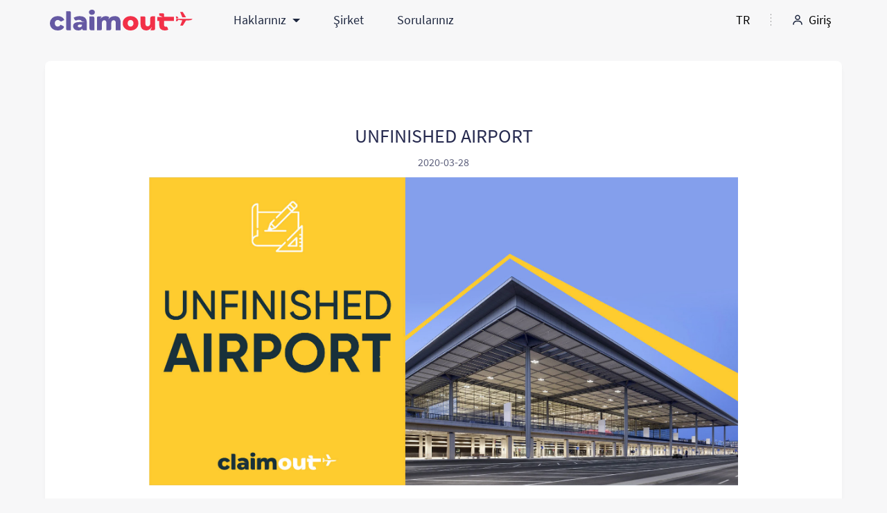

--- FILE ---
content_type: text/html; charset=UTF-8
request_url: https://claimout.com/tr/blog/unfinished-airport
body_size: 6487
content:
<!DOCTYPE html>
<html lang="ru">
<head>
    <meta charset="UTF-8">

        <title>
                    Unfinished  Airport
                |
                    Problem with your flight? Claim up to €600 - ClaimOut
            </title>
    <meta name="description" content="Unfinished  Airport">
    <meta name="keywords" content="Unfinished  Airport">

    <meta property="og:title" content="Unfinished  Airport"/>
    <meta property="og:type" content="article"/>
    <meta property="og:url" content="https://claimout.com/tr/blog/unfinished-airport"/>
    <meta property="og:image" content="https://claimout.com/app/images/4a09a14b7c06cbc4ad3a74a54c5daab6.jpg"/>

    <meta http-equiv="X-UA-Compatible" content="IE=edge">
    <meta name="viewport" content="width=device-width, initial-scale=1, shrink-to-fit=no, viewport-fit=cover">


    <link rel="apple-touch-icon" sizes="180x180" href="/apple-touch-icon.png">
    <link rel="icon" type="image/png" sizes="32x32" href="/favicon-32x32.png">
    <link rel="icon" type="image/png" sizes="16x16" href="/favicon-16x16.png">
    <link rel="manifest" href="/site.webmanifest">
    <link rel="mask-icon" href="/safari-pinned-tab.svg" color="#5bbad5">
    <meta name="msapplication-TileColor" content="#da532c">
    <meta name="theme-color" content="#ffffff">

    <link rel="stylesheet" href="/css/all.css?id=f6eb835311623fb509d2" media="screen">
    <link rel="stylesheet" href="/css/welcome.min.css?id=046043813eaf1e5b3fe4" media="screen">
    <link rel="stylesheet" href="/vendor/laravel-admin/font-awesome/css/font-awesome.min.css">
    <link rel="stylesheet" href="https://seiyria.com/bootstrap-slider/css/bootstrap-slider.css">
    <link rel="stylesheet" href="/css/GreekAndWestSlavic.css">

    <style>
        .showOnNonEN {
            display: block !important;
        }
        .hideOnNonEN {
            display: none !important;
        }
        .check-panel p {
            font-size: 17px !important;
        }
    </style>
</head>
<body class="strict">

<header class="white d-flex w-100 align-self-start">
    <div class="container header white">
        <div class="d-flex">
            <div class="col-12 header__box">
                <div class="device_menu_container">
                    <div class="device_menu"><span></span><span></span><span></span></div>
                </div>
                <div class="header__logo"><a href="https://claimout.com/tr"><img src="/img/logo-new.svg" alt="logo" class="svg"></a></div>
                <div class="header__navi">
                    <ul>
                        <li class="dropdown" id="navbarDropdown" >
    <a class="dropdown-toggle" href="#" role="button" data-toggle="dropdown" aria-haspopup="true" aria-expanded="false">
        Haklarınız
    </a>
    <div class="dropdown-menu navbar-dropdown" aria-labelledby="navbarDropdown">
        <a class="dropdown-item" href="https://claimout.com/tr/airrights">Yolcu hakları</a>
        <a class="dropdown-item" href="https://claimout.com/tr/flight-delay">Uçus gecikmesi tazminatı</a>
        <a class="dropdown-item" href="https://claimout.com/tr/flight-cancellation">Uçuş iptali tazminatı</a>
        <a class="dropdown-item" href="https://claimout.com/tr/missed-connection">Kaçırılan uçuş aktarma tazminatı</a>
        
        <a class="dropdown-item" href="https://claimout.com/tr/denied-boarding">Biniş reddi tazminatı</a>
        
    </div>
</li>
<li><a href="https://claimout.com/tr/about">Şirket</a></li>
<li><a href="https://claimout.com/tr/faq">Sorularınız</a></li>
<li class="dropdown d-flex d-lg-none" id="desktopLangDropdown">
    <a class="dropdown-toggle lang-short" href="#" role="button" data-offset="0,5" data-toggle="dropdown" aria-haspopup="true" aria-expanded="false">
        Language:
                    <img class="ml-2" src="https://claimout.com/img/flags/tr.svg" alt="lang">
                TR
    </a>
    <div class="dropdown-menu languages  dropdown-menu-left " aria-labelledby="desktopLangDropdown">
    <div class="row">
                    <a rel="alternate" hreflang="en" class="lang-item col-md-12" href="https://claimout.com//blog/unfinished-airport">
                <svg width="20" height="20" viewBox="0 0 20 20" xmlns="http://www.w3.org/2000/svg" version="1.1"
                     preserveAspectRatio="xMinYMin">
                    <use xlink:href="https://claimout.com/img/flags/combined.svg#en"></use>
                </svg>
                <div class="pr-3">English</div>
            </a>
                    <a rel="alternate" hreflang="ru" class="lang-item col-md-12" href="https://claimout.ru//blog/unfinished-airport">
                <svg width="20" height="20" viewBox="0 0 20 20" xmlns="http://www.w3.org/2000/svg" version="1.1"
                     preserveAspectRatio="xMinYMin">
                    <use xlink:href="https://claimout.com/img/flags/combined.svg#ru"></use>
                </svg>
                <div class="pr-3">Русский</div>
            </a>
                    <a rel="alternate" hreflang="de" class="lang-item col-md-12" href="https://claimout.com/de/blog/unfinished-airport">
                <svg width="20" height="20" viewBox="0 0 20 20" xmlns="http://www.w3.org/2000/svg" version="1.1"
                     preserveAspectRatio="xMinYMin">
                    <use xlink:href="https://claimout.com/img/flags/combined.svg#de"></use>
                </svg>
                <div class="pr-3">Deutsch</div>
            </a>
                    <a rel="alternate" hreflang="it" class="lang-item col-md-12" href="https://claimout.com/it/blog/unfinished-airport">
                <svg width="20" height="20" viewBox="0 0 20 20" xmlns="http://www.w3.org/2000/svg" version="1.1"
                     preserveAspectRatio="xMinYMin">
                    <use xlink:href="https://claimout.com/img/flags/combined.svg#it"></use>
                </svg>
                <div class="pr-3">Italiano</div>
            </a>
                    <a rel="alternate" hreflang="fr" class="lang-item col-md-12" href="https://claimout.com/fr/blog/unfinished-airport">
                <svg width="20" height="20" viewBox="0 0 20 20" xmlns="http://www.w3.org/2000/svg" version="1.1"
                     preserveAspectRatio="xMinYMin">
                    <use xlink:href="https://claimout.com/img/flags/combined.svg#fr"></use>
                </svg>
                <div class="pr-3">Français</div>
            </a>
                    <a rel="alternate" hreflang="pt" class="lang-item col-md-12" href="https://claimout.com/pt/blog/unfinished-airport">
                <svg width="20" height="20" viewBox="0 0 20 20" xmlns="http://www.w3.org/2000/svg" version="1.1"
                     preserveAspectRatio="xMinYMin">
                    <use xlink:href="https://claimout.com/img/flags/combined.svg#pt"></use>
                </svg>
                <div class="pr-3">Português</div>
            </a>
                    <a rel="alternate" hreflang="es" class="lang-item col-md-12" href="https://claimout.com/es/blog/unfinished-airport">
                <svg width="20" height="20" viewBox="0 0 20 20" xmlns="http://www.w3.org/2000/svg" version="1.1"
                     preserveAspectRatio="xMinYMin">
                    <use xlink:href="https://claimout.com/img/flags/combined.svg#es"></use>
                </svg>
                <div class="pr-3">Español</div>
            </a>
                    <a rel="alternate" hreflang="nl" class="lang-item col-md-12" href="https://claimout.com/nl/blog/unfinished-airport">
                <svg width="20" height="20" viewBox="0 0 20 20" xmlns="http://www.w3.org/2000/svg" version="1.1"
                     preserveAspectRatio="xMinYMin">
                    <use xlink:href="https://claimout.com/img/flags/combined.svg#nl"></use>
                </svg>
                <div class="pr-3">Nederlands</div>
            </a>
                    <a rel="alternate" hreflang="pl" class="lang-item col-md-12" href="https://claimout.com/pl/blog/unfinished-airport">
                <svg width="20" height="20" viewBox="0 0 20 20" xmlns="http://www.w3.org/2000/svg" version="1.1"
                     preserveAspectRatio="xMinYMin">
                    <use xlink:href="https://claimout.com/img/flags/combined.svg#pl"></use>
                </svg>
                <div class="pr-3">Polski</div>
            </a>
                    <a rel="alternate" hreflang="tr" class="lang-item col-md-12" href="https://claimout.com/tr/blog/unfinished-airport">
                <svg width="20" height="20" viewBox="0 0 20 20" xmlns="http://www.w3.org/2000/svg" version="1.1"
                     preserveAspectRatio="xMinYMin">
                    <use xlink:href="https://claimout.com/img/flags/combined.svg#tr"></use>
                </svg>
                <div class="pr-3">Türkçe</div>
            </a>
                    <a rel="alternate" hreflang="el" class="lang-item col-md-12" href="https://claimout.com/el/blog/unfinished-airport">
                <svg width="20" height="20" viewBox="0 0 20 20" xmlns="http://www.w3.org/2000/svg" version="1.1"
                     preserveAspectRatio="xMinYMin">
                    <use xlink:href="https://claimout.com/img/flags/combined.svg#el"></use>
                </svg>
                <div class="pr-3">Ελληνικά</div>
            </a>
            </div>
</div></li>
                    </ul>
                </div>
                <div class="header__right">
                    <ul class="d-flex flex-row align-items-center">
                        <li class="dropdown d-none d-lg-flex">
                            <a class="dropdown-toggle lang-short" href="#" role="button" data-offset="0,5" data-display="static" data-toggle="dropdown" aria-haspopup="true" aria-expanded="false">

                                TR
                            </a>
                            <div class="dropdown-menu languages  dropdown-menu-left " aria-labelledby="desktopLangDropdown">
    <div class="row">
                    <a rel="alternate" hreflang="en" class="lang-item col-md-12" href="https://claimout.com//blog/unfinished-airport">
                <svg width="20" height="20" viewBox="0 0 20 20" xmlns="http://www.w3.org/2000/svg" version="1.1"
                     preserveAspectRatio="xMinYMin">
                    <use xlink:href="https://claimout.com/img/flags/combined.svg#en"></use>
                </svg>
                <div class="pr-3">English</div>
            </a>
                    <a rel="alternate" hreflang="ru" class="lang-item col-md-12" href="https://claimout.ru//blog/unfinished-airport">
                <svg width="20" height="20" viewBox="0 0 20 20" xmlns="http://www.w3.org/2000/svg" version="1.1"
                     preserveAspectRatio="xMinYMin">
                    <use xlink:href="https://claimout.com/img/flags/combined.svg#ru"></use>
                </svg>
                <div class="pr-3">Русский</div>
            </a>
                    <a rel="alternate" hreflang="de" class="lang-item col-md-12" href="https://claimout.com/de/blog/unfinished-airport">
                <svg width="20" height="20" viewBox="0 0 20 20" xmlns="http://www.w3.org/2000/svg" version="1.1"
                     preserveAspectRatio="xMinYMin">
                    <use xlink:href="https://claimout.com/img/flags/combined.svg#de"></use>
                </svg>
                <div class="pr-3">Deutsch</div>
            </a>
                    <a rel="alternate" hreflang="it" class="lang-item col-md-12" href="https://claimout.com/it/blog/unfinished-airport">
                <svg width="20" height="20" viewBox="0 0 20 20" xmlns="http://www.w3.org/2000/svg" version="1.1"
                     preserveAspectRatio="xMinYMin">
                    <use xlink:href="https://claimout.com/img/flags/combined.svg#it"></use>
                </svg>
                <div class="pr-3">Italiano</div>
            </a>
                    <a rel="alternate" hreflang="fr" class="lang-item col-md-12" href="https://claimout.com/fr/blog/unfinished-airport">
                <svg width="20" height="20" viewBox="0 0 20 20" xmlns="http://www.w3.org/2000/svg" version="1.1"
                     preserveAspectRatio="xMinYMin">
                    <use xlink:href="https://claimout.com/img/flags/combined.svg#fr"></use>
                </svg>
                <div class="pr-3">Français</div>
            </a>
                    <a rel="alternate" hreflang="pt" class="lang-item col-md-12" href="https://claimout.com/pt/blog/unfinished-airport">
                <svg width="20" height="20" viewBox="0 0 20 20" xmlns="http://www.w3.org/2000/svg" version="1.1"
                     preserveAspectRatio="xMinYMin">
                    <use xlink:href="https://claimout.com/img/flags/combined.svg#pt"></use>
                </svg>
                <div class="pr-3">Português</div>
            </a>
                    <a rel="alternate" hreflang="es" class="lang-item col-md-12" href="https://claimout.com/es/blog/unfinished-airport">
                <svg width="20" height="20" viewBox="0 0 20 20" xmlns="http://www.w3.org/2000/svg" version="1.1"
                     preserveAspectRatio="xMinYMin">
                    <use xlink:href="https://claimout.com/img/flags/combined.svg#es"></use>
                </svg>
                <div class="pr-3">Español</div>
            </a>
                    <a rel="alternate" hreflang="nl" class="lang-item col-md-12" href="https://claimout.com/nl/blog/unfinished-airport">
                <svg width="20" height="20" viewBox="0 0 20 20" xmlns="http://www.w3.org/2000/svg" version="1.1"
                     preserveAspectRatio="xMinYMin">
                    <use xlink:href="https://claimout.com/img/flags/combined.svg#nl"></use>
                </svg>
                <div class="pr-3">Nederlands</div>
            </a>
                    <a rel="alternate" hreflang="pl" class="lang-item col-md-12" href="https://claimout.com/pl/blog/unfinished-airport">
                <svg width="20" height="20" viewBox="0 0 20 20" xmlns="http://www.w3.org/2000/svg" version="1.1"
                     preserveAspectRatio="xMinYMin">
                    <use xlink:href="https://claimout.com/img/flags/combined.svg#pl"></use>
                </svg>
                <div class="pr-3">Polski</div>
            </a>
                    <a rel="alternate" hreflang="tr" class="lang-item col-md-12" href="https://claimout.com/tr/blog/unfinished-airport">
                <svg width="20" height="20" viewBox="0 0 20 20" xmlns="http://www.w3.org/2000/svg" version="1.1"
                     preserveAspectRatio="xMinYMin">
                    <use xlink:href="https://claimout.com/img/flags/combined.svg#tr"></use>
                </svg>
                <div class="pr-3">Türkçe</div>
            </a>
                    <a rel="alternate" hreflang="el" class="lang-item col-md-12" href="https://claimout.com/el/blog/unfinished-airport">
                <svg width="20" height="20" viewBox="0 0 20 20" xmlns="http://www.w3.org/2000/svg" version="1.1"
                     preserveAspectRatio="xMinYMin">
                    <use xlink:href="https://claimout.com/img/flags/combined.svg#el"></use>
                </svg>
                <div class="pr-3">Ελληνικά</div>
            </a>
            </div>
</div>                        </li>
                        <li class="separate d-none d-lg-flex"></li>
                                                    <li>
                                <a href="https://claimout.com/tr/login" class="login d-flex flex-row align-items-center">
                                    <div class="icon"></div>
                                    <div class="label">Giriş</div>
                                </a>
                            </li>
                        
                    </ul>
                </div>
            </div>
        </div>
    </div>
</header>

    <style>
        h1 {
            text-align: center;
            margin-bottom: 20px;
        }

        .breadcrumbs a {
            text-decoration: none;
        }

        .breadcrumb-active a {
            color: #262A4F;
        }

        header.user {
            margin-bottom: 0;
        }

        .blog-image {
            position: relative;
            padding: 150px 0 100px;
        }

        .date {
            color: #262a4fb8;
            padding-bottom: 10px;
            text-align: center;
        }

        .social-buttons {
            display: flex;
            justify-content: center;
        }

        .social-buttons > * {
            margin-left: 10px;
        }

        .social-buttons > *:first-child {
            margin-left: 0;
        }

        .share-icon {
            height: 20px;
            line-height: 20px;
            cursor: pointer;
        }



        img {
            max-width: 100%;
        }

        .short_description {
            font-size: 21px;
            line-height: 28px;
            color: #262A4F;
            font-weight: 500;
            text-align: center;
        }
        .date {
            color: #262a4fb8;
            padding-top: 10px;
            padding-bottom: 10px;
        }
    </style>

    <div id="fb-root"></div>
    <script>
        window.fbAsyncInit = function() {
            FB.init({
                appId            : '697239854033538',
                autoLogAppEvents : true,
                xfbml            : true,
                version          : 'v3.3'
            });
        };
    </script>
    <script async defer src="https://connect.facebook.net/en_US/sdk.js"></script>

    <script>window.twttr = (function (d, s, id) {
            var js, fjs = d.getElementsByTagName(s)[0],
                t = window.twttr || {};
            if (d.getElementById(id)) return t;
            js = d.createElement(s);
            js.id = id;
            js.src = "https://platform.twitter.com/widgets.js";
            fjs.parentNode.insertBefore(js, fjs);

            t._e = [];
            t.ready = function (f) {
                t._e.push(f);
            };

            return t;
        }(document, "script", "twitter-wjs"));</script>

    <div id="twitter-wjs"></div>

    <div class="container margin-400-b">
        <div class="card">
            <div class="row">
                <div class="col-md-12">
                    <div class="content" style="min-height: 0;">

                        <div class="row">
                            <div class="col-md-12">
                                <h1 style="margin-bottom: 0;">Unfinished  Airport</h1>
                                <div class="date">2020-03-28</div>
                            </div>

                            <div class="col-md-12">
                                <img src="https://claimout.com/app/images/4a09a14b7c06cbc4ad3a74a54c5daab6.jpg" alt="Unfinished  Airport"
                                     style="width: 100%;">

                            </div>

                            <div class="col-md-12">
                                <div style="padding-top: 20px; padding-left: 35pt; padding-right: 35pt;">
                                    <div class="row">
                                        <div class="col-md-12">
                                            <p>
                                                <p style="text-align:center"><span style="font-size:20px"><span style="font-family:Times New Roman,Times,serif">What can you do if you can&rsquo;t finish building the airport for 10 years already?</span></span></p>

<p style="text-align:justify"><span style="font-size:20px"><span style="font-family:Times New Roman,Times,serif">Look at Berlin Brandenburg Airport and use the unfinished airport for storing unused aircraft. Lufthansa has already sent 19 aircraft there: 12 Airbus A321 and 7 Airbus A320.</span></span></p>

<p style="text-align:center"><img alt="У аэропорта Берлин, который не могут открыть уже шесть лет, новые ..." src="https://cfts.org.ua/imglib/_newimage/news/2016/12/28/u_aeroporta_berlin_kotoryy_ne_mogut_otkryt_uzhe_shest_let_novye_problemy_38328/1068.jpg" /></p>

<p style="text-align:justify"><span style="font-size:20px"><span style="font-family:Times New Roman,Times,serif">These planes were not decommissioned, and they simply have nowhere to go because of the reduction in flights caused by the coronavirus epidemic.</span></span></p>

<p style="text-align:justify"><span style="font-size:20px"><span style="font-family:Times New Roman,Times,serif">In total, the Lufthansa Group is storing150 aircraft, of which 25 are wide-body ones, including all of the A380. But it is worth noting that for long-term storage the planes are sent to a warm and dry climate, because due to humidity they will quickly get ruined.</span></span></p>

<p style="text-align:center"><img alt="Экскурсия по аэропорту Берлин-Бранденбург" src="https://34travel.me/media/upload/images/2018/january/brandenburg/ber-2012-magic-carpet.jpg" /></p>

<p style="text-align:justify"><span style="font-size:20px"><span style="font-family:Times New Roman,Times,serif">So the company expects that the reduction in flights will be short-lived. And the Brandenburg airport itself, where the aircraft are located, was supposed to open in 2011, but the dates were repeatedly postponed due to various design errors.</span></span></p>

<p style="text-align:justify"><span style="font-size:20px"><span style="font-family:Times New Roman,Times,serif">Now the opening date of the airport is October 31, 2020, we hope that this date is final and the airport will begin to accept flights.</span></span></p>
                                            </p>
                                                                                        <h5 style="color: #C6C8DE; width: 100%" class="text-center">Share with your friends!</h5>
                                            <div class="social-buttons">
                                            <!--<a class="twitter-share-button"
										   href="https://twitter.com/intent/tweet"
										   data-text="Unfinished  Airport"
										   data-lang="en">
											Tweet</a>
										<div class="fb-share-button"
											 data-href="https://claimout.com/tr/blog/unfinished-airport"
											 data-layout="button_count">
										</div>
										<a id="copy-link" class="share-icon">
											<i class="fa fa-link"></i>
											<input type="hidden" id="input-url" value="Copied!">
										</a>-->
                                                <a class="share-button fb" href="#">
                                                    <i class="fa fa-facebook-f"></i>
                                                    
                                                </a>
                                                <a class="share-button tw"
                                                   href="https://twitter.com/intent/tweet?url=https://claimout.com/tr/blog/unfinished-airport&text=Unfinished++Airport">
                                                    <i class=" fa fa-twitter"></i>
                                                    
                                                </a>
                                                <a class="share-button in" href="http://www.linkedin.com/shareArticle?mini=true&url=https://claimout.com/tr/blog/unfinished-airport">
                                                    <i class="fa fa-linkedin"></i>
                                                    
                                                </a>
                                                <a id="copy-link" class="share-button cp" href="#">
                                                    <i class="fa fa-link"></i>
                                                    <input type="hidden" id="input-url" value="Copied!">
                                                </a>
                                                <a class="share-button mt" href="/cdn-cgi/l/email-protection#9ea1fcf1fae7a3f6eaeaeeeda4b1b1fdf2fff7f3f1ebeab0fdf1f3b1eaecb1fcf2f1f9b1ebf0f8f7f0f7edf6fbfab3fff7eceef1ecea">
                                                    <i class="fa fa-envelope-o"></i>
                                                </a>
                                            </div>
                                        </div>
                                    </div>
                                </div>
                            </div>
                        </div>

                        <div class="row">
                                                            <div class="col-md-4" style="margin-top: 40px;">
                                    <a href="https://claimout.com/tr/blog/every-traveler-should-know-about-what" style="text-decoration: none;">
                                        <div class="info" id="info">
                                            <div class="img">
                                                <img class="adaptive-preview" src="https://claimout.com/app/323x168/images/FRAJ-small.jpg" alt="">
                                            </div>
                                            <div class="date">2019-08-14</div>
                                            <div class="short_description">Every traveler should know! About what..?</div>
                                        </div>
                                    </a>
                                </div>
                                                            <div class="col-md-4" style="margin-top: 40px;">
                                    <a href="https://claimout.com/tr/blog/compensation-for-the-flight-delay" style="text-decoration: none;">
                                        <div class="info" id="info">
                                            <div class="img">
                                                <img class="adaptive-preview" src="https://claimout.com/app/323x168/images/delayed-flight-compensation-741863-small.jpg" alt="">
                                            </div>
                                            <div class="date">2019-07-04</div>
                                            <div class="short_description">Compensation for the Flight Delay</div>
                                        </div>
                                    </a>
                                </div>
                                                            <div class="col-md-4" style="margin-top: 40px;">
                                    <a href="https://claimout.com/tr/blog/where-to-go-to-the-sea-in-october" style="text-decoration: none;">
                                        <div class="info" id="info">
                                            <div class="img">
                                                <img class="adaptive-preview" src="https://claimout.com/app/323x168/images/b604a7c8d23381152b061b1b691e2d53(1)(1)(1)-small.jpg" alt="Where to go to the sea in October">
                                            </div>
                                            <div class="date">2019-10-04</div>
                                            <div class="short_description">Where to go to the sea in October</div>
                                        </div>
                                    </a>
                                </div>
                                                    </div>

                    </div>
                </div>

            </div>



            <div class="zayavka">
                <div class="box">
                    <div class="title">3 DAKİKADA BAŞVURU YAPIN VE HAKKEDİLEN TAZMİNATI ALIN</div>
                    <a href="https://claimout.com/tr/refund/create" class="btn btn-border">Tazminatınızı kontrol edin</a>
                </div>
            </div>
        </div>
    </div>


<footer>
    <div class="container footer">
        <div class="row">
            <div class="col-md-6 col-xl-3 d-flex">
                <ul class="footer__menu mx-auto">
                    <li><a href="https://claimout.com/tr/terms">Hükümler ve koşullar</a></li>
                    <li><a href="https://claimout.com/tr/policy">Gizlilik politikası</a></li>
                    <li><a href="https://claimout.com/tr/cookie">&quot;Cookie&quot; gizlilik politikası</a></li>
                    
                </ul>
            </div>
            <div class="col-md-6 col-xl-3 d-flex">
                <ul class="footer__menu mx-auto">
                    <li><a href="https://claimout.com/tr/about">Şirket</a></li>
                    <li><a href="https://claimout.com/tr/price-list">Fiyat listesi</a></li>
                    <li><a href="https://claimout.com/tr/faq">Sorularınız</a></li>


                </ul>
            </div>
            <div class="col-md-6 col-xl-3 d-flex">
                <ul class="footer__menu mx-auto">
                    <li><a href="/cdn-cgi/l/email-protection#d1b8bfb7be91b2bdb0b8bcbea4a5ffb2bebc"><span class="__cf_email__" data-cfemail="61080f070e21020d00080c0e14154f020e0c">[email&#160;protected]</span></a></li>
                    <li><div class="header-share-buttons footer-buttons position-relative row">
    <a target="_blank" class="share-button in col" href="https://www.instagram.com/claim_out_eu/">
        <i class="fab fa-instagram"></i>
    </a>
    <a target="_blank" class="share-button fb col" href="https://www.facebook.com/EUclaimout/">
        <i class="fab fa-facebook-f"></i>
    </a>
    <a target="_blank" class="share-button tw col"
       href="https://twitter.com/ClaimOut">
        <i class=" fab fa-twitter"></i>
    </a>
</div></li>
                </ul>
            </div>
            <div class="col-md-6 col-xl-3 d-flex" style="text-align: center">
                <div class="footer__logo mx-auto">
                    <div class="footer__logo" style="margin-bottom: 19px;">
                        <a href="https://claimout.com/tr"><img src="https://claimout.com/img/color-logo.svg" height="40" alt="logo"></a>
                    </div>
                    <div class="d-xl-block d-none" style="margin-top: 20px; opacity: 0.5">© 2012-2025 EU-ClaimOut</div>
                </div>
            </div>
            <div class="col-12 text-center d-block d-xl-none" style="margin-top: 16px;">
                <span style="opacity: 0.5">© 2012-2025 EU-ClaimOut</span>
            </div>
        </div>

        <div class="row" style="margin-top: 30px">
        </div>

    </div>
</footer>
<script data-cfasync="false" src="/cdn-cgi/scripts/5c5dd728/cloudflare-static/email-decode.min.js"></script><script>
    var currentLaravelLocale = "tr"
</script>
<div id="dark_bg">
    <div class="close"><span></span><span></span></div>
</div>
<!--[if lt IE 9]>
<script src="https://oss.maxcdn.com/respond/1.4.2/respond.min.js"></script>
<![endif]-->
<script src="//ajax.googleapis.com/ajax/libs/jquery/3.3.1/jquery.min.js"></script>
<script src="https://code.jquery.com/ui/1.12.1/jquery-ui.js"></script>
<script src="https://claimout.com/js/popper.min.js"></script>
<script src="https://claimout.com/js/bootstrap.min.js"></script>
<script src="https://claimout.com/js/swiper.min.js"></script>
<script src="https://claimout.com/js/bootstrap-datepicker.min.js"></script>
<script src="https://claimout.com/js/jquery.custom-scroll.min.js"></script>
<script src="https://claimout.com/js/apps.js"></script>
<script src="https://claimout.com/js/jquery.maskedinput.min.js"></script>
<script src="https://claimout.com/js/tel-input/js/intlTelInput.js"></script>
<script src="https://claimout.com/js/tel-input/js/utils.js"></script>
<script src="https://claimout.com/js/tel-input/js/intlTelInput-jquery.js"></script>
<script src="/js/header.min.js?id=f14a042aa3ff4442001c"></script>










    <script src="https://cdn.jsdelivr.net/clipboard.js/1.5.10/clipboard.min.js"></script>
    <script>
        $(document).ready(function() {
            var clipboard = new Clipboard('#copy-link', {
                text: function () {
                    return document.querySelector('#input-url').value;
                }
            });
            clipboard.on('success', function (e) {
                alert("Link copied!");
                e.clearSelection();
            });
            $("#input-url").val(location.href);
            $("#copy-link").click(function(e) {
                e.preventDefault()
            })
            //safari
            if (navigator.vendor.indexOf("Apple") == 0 && /\sSafari\//.test(navigator.userAgent)) {
                $('.btn-copy').on('click', function () {
                    var msg = window.prompt("Copy this link", location.href);
                });
            }

            function increaseCounter(share) {
                var blogId = 63
                $.post('/increaseCounter/' + blogId, {
                    share: share,
                    _token: 'tmLxuE5ICdIoCyTTUL2lw7b4WB2PO8zRX7TQpTrQ'
                })
            }

            $('.share-button.fb').click(function (e) {
                e.preventDefault()
                increaseCounter('fb_shares')
                FB.ui({
                    method: 'share',
                    href: location.href,
                }, function (response) {
                });
            });

            $('.share-button.tw').click(function (e) {
                e.preventDefault();
                increaseCounter('twitter_shares')
                var shareUrl = 'https://twitter.com/intent/tweet?url=' + location.href + '&text=' + encodeURIComponent('Unfinished  Airport');
            })

            var getWindowOptions = function() {
                var width = 500;
                var height = 350;
                var left = (window.innerWidth / 2) - (width / 2);
                var top = (window.innerHeight / 2) - (height / 2);

                return [
                    'resizable,scrollbars,status',
                    'height=' + height,
                    'width=' + width,
                    'left=' + left,
                    'top=' + top,
                ].join();
            };

            $('.share-button.tw').click(function(e) {
                e.preventDefault();
                var win = window.open($(this).attr('href'), 'ShareOnTwitter', getWindowOptions());
                win.opener = null; // 2
            });
            $('.share-button.in').click(function(e) {
                e.preventDefault();
                increaseCounter('linkedin_shares')
                var win = window.open($(this).attr('href'), 'ShareOnTwitter', getWindowOptions());
                win.opener = null; // 2
            });
        })
    </script>
<script type="application/ld+json">
{
  "@context": "http://schema.org",
  "@type": "Organization",
  "name": "ACME",
  "url": "https://claimout.com/",
  "sameAs": [
    "https://www.facebook.com/EUclaimout/",
    "https://twitter.com/ClaimOut"
  ]
}
</script>

<script src="https://cdnjs.cloudflare.com/ajax/libs/jquery-cookie/1.4.1/jquery.cookie.min.js"></script>






















































<script defer src="https://static.cloudflareinsights.com/beacon.min.js/vcd15cbe7772f49c399c6a5babf22c1241717689176015" integrity="sha512-ZpsOmlRQV6y907TI0dKBHq9Md29nnaEIPlkf84rnaERnq6zvWvPUqr2ft8M1aS28oN72PdrCzSjY4U6VaAw1EQ==" data-cf-beacon='{"version":"2024.11.0","token":"bf7abd8cffeb484ca3ef4f1fa213fea2","r":1,"server_timing":{"name":{"cfCacheStatus":true,"cfEdge":true,"cfExtPri":true,"cfL4":true,"cfOrigin":true,"cfSpeedBrain":true},"location_startswith":null}}' crossorigin="anonymous"></script>
</body>
</html>

--- FILE ---
content_type: text/css
request_url: https://claimout.com/css/welcome.min.css?id=046043813eaf1e5b3fe4
body_size: 3497
content:
html{height:100%;min-height:100%}body{background:#f7f7f8 url(../img/SVG/clouds.svg) repeat-x 50% fixed;background-position-y:calc(100%);min-height:100%}body.strict{background-color:#f7f7f8;background-image:none}body.welcome{background-image:none;background:0 0;height:100vh;height:calc(var(--vh,1vh) * 100);min-height:calc(var(--vh,1vh) * 100);font:400 19px/24px 'Source Sans Pro',sans-serif!important}.h3,body.welcome h3{font:400 1.7em 'Source Sans Pro'}body.welcome .zayavka .box .title{font-size:28px}body.welcome .zayavka .box .btn{font-size:20px}section.main{height:calc(var(--vh,1vh) * 100);min-height:700px;max-width:100vw;overflow:hidden;background:#f7f7f8 url(../img/SVG/clouds.svg) repeat-x 50%;background-position-y:calc(100% - 40px)}body.strict .card{box-shadow:rgba(53,61,81,.23) 0 5px 9px -5px;border-radius:8px;background:#fff;padding:12px 0 0;border:0;overflow:hidden}.ui-menu{box-shadow:0 4px 14px rgba(0,0,0,.04);border-bottom-left-radius:30px;width:100%}.ui-menu li{padding:10px 0 10px 30px;border-bottom:1px solid rgba(152,152,152,.05);white-space:normal}.header{margin-top:10px;padding:0}.header.white .header__navi>ul{display:flex;flex-direction:row}.header.white .header__navi>ul>li>a{white-space:nowrap}.header.white .header__navi>ul>li>a,.header.white .header__right>ul>li>a{font-size:16px;line-height:18px;color:#1f2840}.header .header__navi>ul>li>a:hover{background:rgba(0,0,0,.04)}.lang-short img,.lang-short svg{width:auto;height:14px;margin-right:8px;margin-left:unset}.header.white .header__right ul li.separate{padding:0 15px;display:flex;justify-content:center;height:23px;width:2px;background:url(../img/SVG/line.svg) center no-repeat}.header__right ul li a.checked{margin-left:0}.header.white .header__navi{margin-left:40px}.header .header__navi>ul>li>a{color:#333;font-weight:500;padding:4px 10px;margin:0 2px;border-radius:3px;transition-duration:unset}.header.white .header__right ul li a{color:#000!important}.header.white .header__navi ul li{margin:0}.header.white .header__right>ul>li>a:hover{background:#fff}.header.white .header__right>ul>li>a{padding:10px 15px;border-radius:2px}.header.white .header__right>ul>li>a.lang-short~.dropdown-menu{border:unset;margin-top:-1px}.header.white .header__right>ul>li>a.login .icon,.header.white .header__right>ul>li>a.user .icon{width:18px;height:18px;margin-right:7px;background:url(../img/SVG/bx-user.svg.svg) no-repeat center}.header.white .header__navi .dropdown-menu,.header.white .header__right>ul>li>a.personal~.dropdown-menu{box-shadow:0 10px 20px rgba(8,30,87,.05);border:unset;margin-top:0;width:auto;padding:unset;will-change:inherit!important}.header.white .header__right>ul>li>a.personal~.dropdown-menu{min-width:100%}.header.white .header__right>ul>li>a.personal .icon{width:23px;height:23px;margin-right:7px;background:url(../img/SVG/bx-user-colored.svg) no-repeat center}.header.white .header__right>ul>li>a.personal~.dropdown-menu .icon{width:18px;height:18px;margin-right:15px;background-position:center;background-repeat:no-repeat}.header.white .header__right>ul>li>a.personal~.dropdown-menu .icon.list{background-image:url(../img/SVG/list.svg)}.header.white .header__right>ul>li>a.personal~.dropdown-menu .icon.settings{background-image:url(../img/SVG/settings.svg)}.header.white .header__right>ul>li>a.personal~.dropdown-menu .icon.plus{background-image:url(../img/SVG/plus.svg)}.header.white .header__right>ul>li>a.personal~.dropdown-menu .icon.cc{background-image:url(../img/SVG/credit-card.svg)}.header.white .header__right>ul>li>a.personal~.dropdown-menu .icon.link{background-image:url(../img/SVG/external-link.svg)}.header.white .header__right>ul>li>a.personal~.dropdown-menu a.text-danger{color:#e00c3f!important}.header.white .header__navi .dropdown-menu a,.header.white .header__right>ul>li>a.personal~.dropdown-menu a{display:flex;flex-direction:row;align-items:center;padding:15px 20px;margin:unset!important;border-bottom:1px solid #f9f9f9;font-style:normal;font-weight:400;font-size:16px;color:#000!important}.header.white .header__navi .dropdown-menu a:hover,.header.white .header__right>ul>li>a.personal~.dropdown-menu a:hover{background:#f0f0f0}h2,h3,h4,h5,section.main h1{font-family:Source Sans Pro;font-style:normal;margin:unset;text-align:left}section.main h1{font-weight:500;font-size:32px;color:#1f2840;text-transform:inherit;line-height:40px;text-align:center}section.main h2.small{font-weight:400;font-size:26px;color:#1f2840;text-transform:inherit;margin-bottom:15px;line-height:40px}section.main h2{font-weight:400;font-size:21px;line-height:27px;color:#1f2840;text-transform:inherit}section.main h3{font-weight:400;font-size:19px;line-height:27px;color:#585f72;text-transform:inherit;margin:30px 0}section.main .main-container{width:100%}section.main .head-form{background:#fff;box-shadow:0 10px 20px rgba(8,30,87,.3);border-radius:10px;overflow:hidden;margin:50px 0}section.main .head-form>div{display:flex;border-top:3px solid #6559a3;border-bottom:3px solid #6559a3}section.main .head-form>div:first-child{border-left:3px solid #6559a3;border-radius:10px 0 0 10px}section.main .head-form .icon{position:absolute;padding:10px 15px;pointer-events:none;display:flex;align-self:center;color:#6559a3;font-size:15px}section.main .head-form input{font-style:normal;font-weight:300;font-size:1.25em;line-height:normal;padding:15px 15px 15px 70px;border:unset;outline:0;width:100%;-webkit-appearance:none;-moz-appearance:none;appearance:none;background:0 0;outline:0}section.main .head-form button{background:#6559a3;font-style:normal;font-weight:400;font-size:1.2em;line-height:20px;text-align:center;letter-spacing:.03em;text-transform:capitalize;color:#fff;padding:30px 50px;border:unset;outline:0;cursor:pointer}.lang-es section.main .head-form button,.lang-tr section.main .head-form button{font-size:1.1em}section.main .head-form>div:first-child{border-right:0 solid rgba(0,0,0,.1)}section.main .head-form>.separator{display:flex;width:1px;height:100%;background:0 0;border-top:3px solid #6559a3;border-bottom:3px solid #6559a3}section.main .head-form>.separator>span{display:flex;width:1px;height:80%;background:#6559a3;align-self:center}section.main .footer{display:flex;height:auto;min-height:auto;width:100vw}section.main .plashka{filter:grayscale(100%);-webkit-filter:grayscale(100%)}section.main .plashka:hover{filter:unset;-webkit-filter:unset}section.main .plashkas{margin-bottom:0}section.main .footer .more{align-self:end;margin:0 auto;height:50px;background:#fff}section.main .footer .more .label{font-style:normal;font-weight:400;font-size:14px;line-height:18px;letter-spacing:.05em;text-transform:uppercase;color:#5a5a5a}section.main .footer .more .icon{width:18px;height:18px;margin-top:7px;background:url(../img/SVG/arrow-down.svg) no-repeat center}section.main .footer .more>div{cursor:pointer}#navbarDropdownD .dropdown-menu,.lang-short~.dropdown-menu{border-radius:0 10px 10px 10px;will-change:inherit!important}#navbarDropdownD .dropdown-menu{border-radius:0 0 10px 10px}.header.white .device_menu{display:none;position:relative;top:2px;left:0;width:20px;cursor:pointer;z-index:200}.header.white .device_menu span{display:block;width:100%;height:2px;margin-bottom:4px;background:#444;transition:all .3s ease-in-out;-moz-transition:all .3s ease-in-out;-o-transition:all .3s ease-in-out;-webkit-transition:all .3s ease-in-out}.header.white .device_menu span:last-child{margin-bottom:0}.header.white .device_menu.act span{top:0}.header.white .device_menu.act span:first-child{position:absolute;transform:rotate(-45deg)}.header.white .device_menu.act span:last-child{transform:rotate(45deg)}.header.white .device_menu.act span:nth-child(2){display:none}.header.white .device_menu{display:none}.header.white .header__logo{margin-left:unset;flex-grow:inherit;margin-right:auto}.header.white .header__navi{display:flex}@media screen and (min-height:1199px){section.main .plashkas{margin-top:90px}}@media screen and (min-width:990px) and (max-width:1199px){section.main h1{text-align:inherit}}.head-form .arrival,.head-form .departure{width:100%}section.main .header-container h1 span{display:none}@media screen and (max-width:991px){.header.white .device_menu{display:block}.header.white .device_menu.back{height:20px;background:url(../img/SVG/chevron-right.svg) no-repeat center}.header.white .device_menu.back span{display:none}.header.white .header__navi{display:none}section.main .plashkas .plashka{height:40px;margin-right:unset}section.main .plashkas .plashka img{width:auto}section.main .plashkas .plashka:last-child svg{height:30px;max-width:120px}.header.white .header{padding:0 15px}section.main h2.small{font-size:19px}.header.white .header__logo{margin:0 auto}.header.white .device_menu span:nth-child(2){display:none}.header.white .header{margin-top:10px}.header.white .header__navi{display:flex;position:fixed;top:0;right:0;left:0;margin:0;width:100vw;height:0;overflow-y:hidden;max-height:none;-webkit-transition:background .44s .2s cubic-bezier(.52,.16,.24,1),height .56s cubic-bezier(.52,.16,.24,1),opacity .86s cubic-bezier(.52,.16,.24,1);transition:background .44s .2s cubic-bezier(.52,.16,.24,1),height .56s cubic-bezier(.52,.16,.24,1),opacity .86s cubic-bezier(.52,.16,.24,1);margin-left:unset;background:0 0;padding-top:70px;pointer-events:none;opacity:0}.header.white .header .dropdown-menu,.header.white .header__navi .dropdown-menu,.header.white .header__navi ul{display:flex;flex-direction:column;width:100vw;border-top:1px solid rgba(0,0,0,.1);padding:0 30px;will-change:inherit!important}.header.white .header__navi ul>li{padding:unset}.header.white .dropdown-menu>a,.header.white .dropdown-menu>div>a,.header.white .header__navi .dropdown-menu a,.header.white .header__navi>ul>li>a,.header.white .header__right>ul>li>a.personal~.dropdown-menu a{padding:20px 15px;border-bottom:1px solid rgba(0,0,0,.1);width:100%;display:flex;color:#000!important;font-size:16px;margin:unset!important}.header.white .header__navi ul li:not(:first-child) a{margin:unset}header.white{-webkit-transition:background .36s cubic-bezier(.32,.08,.24,1),height .56s cubic-bezier(.52,.16,.24,1);transition:background .36s cubic-bezier(.32,.08,.24,1),height .56s cubic-bezier(.52,.16,.24,1)}header.white.act{background:#fff;-webkit-transition:background .36s cubic-bezier(.32,.08,.24,1),height .56s cubic-bezier(.52,.16,.24,1);transition:background .36s cubic-bezier(.32,.08,.24,1),height .56s cubic-bezier(.52,.16,.24,1)}header.white.act .header{padding-bottom:0}header.white.act .header__navi{pointer-events:unset;padding-top:70px;height:100vh;z-index:100;background:#f5f5f5;-webkit-transition:background .36s cubic-bezier(.32,.08,.24,1),height .56s cubic-bezier(.52,.16,.24,1);transition:background .36s cubic-bezier(.32,.08,.24,1),height .56s cubic-bezier(.52,.16,.24,1);margin-left:unset;overflow-x:hidden;opacity:1}.header.white .header__logo{z-index:110}.header.white .header__navi .dropdown-toggle{display:flex;align-items:center}.header.white .header__navi .dropdown-toggle::after,.header.white .lang-short.dropdown-toggle::after{margin-left:auto;vertical-align:.255em;content:"";border-top:.3em solid transparent;border-right:0;border-bottom:.3em solid transparent;border-left:.3em solid;display:flex}.header.white .header__navi .dropdown-menu{display:block!important;position:fixed!important;left:100vw!important;top:71px!important;bottom:0!important;box-shadow:unset!important;transform:unset!important;-webkit-transition:background .36s cubic-bezier(.32,.08,.24,1),left .56s cubic-bezier(.52,.16,.24,1);transition:background .36s cubic-bezier(.32,.08,.24,1),left .56s cubic-bezier(.52,.16,.24,1);width:100vw;height:calc(100% - 70px);border:none;background:#f5f5f5}.header.white .header__navi .dropdown-menu.show{left:0!important;-webkit-transition:background .36s cubic-bezier(.32,.08,.24,1),left .56s cubic-bezier(.52,.16,.24,1);transition:background .36s cubic-bezier(.32,.08,.24,1),left .56s cubic-bezier(.52,.16,.24,1);z-index:120;pointer-events:visible;opacity:1!important}.header.white .header__right{display:flex;opacity:unset}.header.white .header__right #navbarDropdownD .dropdown-toggle{display:none}.header.white .header__right>ul>li>a .label{display:none}.header.white .header__right>ul>li>a:after{display:none}.header.white .header__right>ul>li>a{padding:unset}.header.white .header__right>ul>li>a .icon{margin:unset}.header.white .header__right>ul>li>a.personal .icon{width:23px;height:23px;background:url(../img/SVG/bx-user.svg.svg) no-repeat center;z-index:120;margin-right:unset}.header.white .header__right>ul>li.show>a.personal .icon{background:url(../img/SVG/x.svg) no-repeat center}.header.white .header__right>ul>li>a.personal~.dropdown-menu{display:flex;flex-direction:column;width:100vw;border-top:1px solid rgba(0,0,0,.1);padding:0 30px}#navbarDropdownD .dropdown-menu{border-radius:unset}.header.white .header__right>ul>li>a.personal~.dropdown-menu{transform:unset!important;display:block!important;position:fixed!important;top:0!important;right:0!important;left:0!important;margin:0!important;width:100vw!important;height:0;overflow-y:hidden!important;max-height:none!important;-webkit-transition:background .44s .2s cubic-bezier(.52,.16,.24,1),height .56s cubic-bezier(.52,.16,.24,1);transition:background .44s .2s cubic-bezier(.52,.16,.24,1),height .56s cubic-bezier(.52,.16,.24,1);margin-left:unset!important;background:0 0;box-shadow:unset;border:unset;z-index:100;padding-top:70px}.header.white .header__right>ul>li>a.personal~.dropdown-menu.show{display:block!important;position:fixed!important;left:0!important;top:0!important;bottom:0!important;box-shadow:unset!important;transform:unset!important;-webkit-transition:background .36s cubic-bezier(.32,.08,.24,1),height .56s cubic-bezier(.52,.16,.24,1);transition:background .36s cubic-bezier(.32,.08,.24,1),height .56s cubic-bezier(.52,.16,.24,1);width:100vw;height:calc(100%);border:none;background:#f5f5f5!important}.header.white .header__right>ul,.header.white .header__right>ul>li>a.personal~.dropdown-menu a{border-color:rgba(0,0,0,.1)}.header.white .header__right>ul>li>a:hover{background:unset}.header.white .header__box{min-height:30px}.header.white .device_menu_container{padding:10px;margin-left:-10px;z-index:110}.header.white .header__right>ul>li>a.personal{padding:10px;margin-right:-10px;z-index:110}header.white .header__box{position:absolute;max-height:30px}header.white{margin-bottom:90px}#navbarDropdownD.opacity{opacity:0}section.main .head-form button{width:100%}.head-form .arrival,.head-form .departure{width:50%}section.main .header-container h1,section.main .header-container h2,section.main h3{text-align:center}section.main h3{margin:15px auto 30px}section.main .head-form{margin:30px 0}section.main .head-form input{width:100%;padding:30px 30px 30px 60px;font-size:1.5em}section.main .head-form>div{border-left:3px solid #6559a3;border-right:3px solid #6559a3;border-top:3px solid #6559a3;border-bottom:none}section.main .head-form>div:first-child{border-radius:10px 0 0 0}section.main .head-form>div:nth-child(3){border-radius:0 10px 0 0;border-left:none}}@media screen and (max-width:767px){section.main h3 span{display:none}.header-container{background:#fff;border-top-left-radius:20px;border-top-right-radius:20px;padding:30px 45px;width:100%;border-bottom:1px solid rgba(0,0,0,.1)}section.main h1,section.main h2,section.main h3{text-align:center}section.main .header-container h1{font-weight:600;font-size:25px;line-height:29px}section.main .header-container h2{font-size:18px;line-height:21px;color:#000}section.main .header-container h2.small{font-size:18px;line-height:21px;margin:10px 0 0}section.main h3{font-size:18px;padding:0 45px;margin-top:0}section.main .head-form{margin:0;border-top-left-radius:0;border-top-right-radius:0;border:none}section.main .main-container{margin-bottom:50px;border-radius:20px;overflow:hidden;box-shadow:0 20px 30px rgba(8,30,87,.2)}section.main .head-form>div,section.main .head-form>div:first-child,section.main .head-form>div:nth-child(3){border-left:3px solid #6559a3;border-right:3px solid #6559a3;border-top:none;border-bottom:none;border-radius:0}section.main .head-form>.separator{content:none;display:none}.head-form .arrival,.head-form .departure{width:100%}section.main .head-form button{padding:30px 20px}section.main .header-container h1{font-size:20px;line-height:23px;font-weight:400;text-align:center;padding:0 5px}section.main .header-container h2.small{margin-top:10px;font-size:16px;line-height:18px;color:#000;text-align:center}section.main .header-container h2{margin-top:5px;font-size:16px;line-height:18px;color:#000;text-align:center}section.main h3{font-size:16px;line-height:18px;padding:0 20px;text-align:center;margin:0 auto}section.main h2.small span{width:100%;display:block}section.main{height:100%;min-height:unset;background:#f7f7f8 url(../img/SVG/clouds-opacity.svg) repeat-x 12%;background-position-y:calc(100% + 40px);max-height:100%;max-width:100vw;overflow:hidden}section.main .header-container{padding:30px 26px;border:3px solid #6559a3;border-bottom:none}section.main .head-form input{width:100%;padding:15px 15px 15px 50px;font-size:1.4em}section.main .head-form{border-top:none}section.main .head-form>div:first-child>input{border-bottom:1px solid rgba(0,0,0,.1)}section.main .main-container{margin-top:unset;margin-bottom:30px}section.main .head-form .icon{font-size:13px}}@media screen and (min-width:991px) and (max-width:1199px){section.main .head-form{margin:40px 0}}@media screen and (min-width:768px) and (max-width:990px){section.main .head-form .icon{padding-left:30px}section.main .head-form>.departure{width:calc(50% - 1px)}section.main .head-form>.separator{height:inherit;border-bottom:none}}@media screen and (max-width:330px){header.white{margin-bottom:50px}section.main .header-container{padding:20px 10px}section.main .head-form input{padding:20px 20px 20px 40px;font-size:1.3em}section.main .header-container h2.small span.se5{display:none}}@media screen and (max-height:600px){section.main .main-container{margin-bottom:5px}section.main h3{padding:unset;margin:0 auto}}@media screen and (max-height:600px) and (min-width:400px){section.main .main-container{margin-bottom:20px}}@media screen and (max-height:580px){section.main .head-form input{padding:13px 15px 13px 50px;font-size:1.3em}}@media screen and (max-height:800px){section.main .footer{display:flex;height:auto;min-height:auto;width:100vw}}@media screen and (max-height:800px) and (min-width:991px){section.main .header-container h2.small{font-size:26px;line-height:30px;margin-top:10px}section.main .header-container h2,section.main h3{font-size:19px;line-height:30px}section.main h3{margin-top:15px}section.main .head-form{margin:15px 0}}@media screen and (min-height:800px){section.main .main-container{margin-top:50px}}@media screen and (min-height:800px) and (max-width:1199px){section.main .main-container{margin-bottom:20px}}@media screen and (min-height:800px){section.main .header-container h2.small{margin:10px 0 0}section.main h3{margin-top:5px}}@media screen and (max-height:800px) and (max-width:991px){section.main h2.small{margin-bottom:0}section.main h3{margin-top:0}}@media only screen and (device-width :414px) and (device-height :896px) and (-webkit-device-pixel-ratio :3){section.main .header-container h2.small{font-size:17px}section.main h3{font-size:17px}section.main h3 span{display:inline-block}}.welcome.new .footer__menu li{display:inline-block}.welcome.new footer .hr{width:100%;height:1px;background-color:#eee}.welcome.new footer .share-button{padding:0 1em}.welcome.new footer .share-button i{opacity:.5;font-size:32px}.welcome.new footer .share-button:hover i{opacity:1}.welcome.new .more svg{-webkit-transition-duration:.5s;transition-duration:.5s}.welcome.new .more:hover svg{-webkit-transform:scale(1.2);transform:scale(1.2);-webkit-transition-duration:.5s;transition-duration:.5s}.welcome.new footer{padding-bottom:1.5em;padding-top:50px}.welcome.new footer .share-button.in .icon{background:url(../img/icons/icon-instagram.png) no-repeat center;background-size:cover}.welcome.new footer .share-button.fb .icon{background:url(../img/icons/icon-facebook.png) no-repeat center;background-size:cover}.welcome.new footer .share-button.tw .icon{background:url(../img/icons/icon-twitter.png) no-repeat center;background-size:cover}.welcome.new footer .share-button.in:hover .icon{background-image:url(../img/icons/icon-instagram-h.png);opacity:1}.welcome.new footer .share-button.fb:hover .icon{background-image:url(../img/icons/icon-facebook-h.png);opacity:1}.welcome.new footer .share-button.tw:hover .icon{background-image:url(../img/icons/icon-twitter-h.png);opacity:1}@media screen and (min-width:991px){section.main h3{font-size:26px;line-height:1.3}}@media screen and (max-width:1200px){section.main .head-form input{font-size:1.3em}}.header.white .header__navi .dropdown-menu a,.header.white .header__navi>ul>li>a,.header.white .header__right>ul>li>a,.header.white .header__right>ul>li>a.personal~.dropdown-menu a{font-size:18px}@media screen and (min-width:769px){.header.white .header__navi>ul>li:not(:first-child){padding-left:1.5em}}.advantage__name{font-size:1.4em;font-weight:400}.container_blocks .blockBox__title{font-size:1em;font-weight:400}

--- FILE ---
content_type: text/css
request_url: https://claimout.com/css/GreekAndWestSlavic.css
body_size: -306
content:
@font-face {
    font-family: "GothamPro";
    src: url("/fonts/KalypsaMedium-ppvy.ttf");
}

--- FILE ---
content_type: image/svg+xml
request_url: https://claimout.com/img/SVG/line.svg
body_size: -175
content:
<svg width="1" height="20" viewBox="0 0 1 20" fill="none" xmlns="http://www.w3.org/2000/svg">
<line x1="0.5" y1="0.5" x2="0.500001" y2="19.5" stroke="black" stroke-opacity="0.4" stroke-miterlimit="16" stroke-linecap="round" stroke-dasharray="1 4"/>
</svg>


--- FILE ---
content_type: image/svg+xml
request_url: https://claimout.com/img/color-logo.svg
body_size: 1379
content:
<svg id="Ebene_1" height="40px" data-name="Ebene 1" xmlns="http://www.w3.org/2000/svg" viewBox="0 0 541.31 78.67"><defs><style>.cls-1{fill:#6559A3;}.cls-2{fill:#f23048;}</style></defs><title>claimout_logo_site_2</title><path class="cls-1" d="M30.16,78.67q-13.3,0-21.73-7.63T0,51.46A25.08,25.08,0,0,1,8.43,32q8.43-7.63,21.73-7.63a29.62,29.62,0,0,1,15.33,3.82A21.1,21.1,0,0,1,54.66,38.9l-9.6,4.8a5.69,5.69,0,0,1-7-1.11A10.31,10.31,0,0,0,30,39a11,11,0,0,0-8.25,3.32q-3.2,3.33-3.2,9.11t3.2,9.23A11,11,0,0,0,30,64q6.77,0,10.46-7L51,62.29a4.35,4.35,0,0,1,2.15,2.58,3.54,3.54,0,0,1-.43,3.2,22,22,0,0,1-9.17,7.82A30.84,30.84,0,0,1,30.16,78.67Z"/><path class="cls-1" d="M61.46,5.91H74.88a4.67,4.67,0,0,1,3.51,1.48,4.83,4.83,0,0,1,1.42,3.45v67H65.89a4.41,4.41,0,0,1-4.43-4.43Z"/><path class="cls-1" d="M113.29,24.37q26.84,0,26.84,24.25V77.8h-12.8a4.07,4.07,0,0,1-3.08-1.29A4.38,4.38,0,0,1,123,73.37V71Q119,78.67,107.5,78.67q-9.23,0-14.4-4.56a14.88,14.88,0,0,1-5.17-11.7,13.34,13.34,0,0,1,5.72-11.57q5.72-4.06,17.54-4.06h20.68q0-.49-5.29-1.42t-5.42-1.29q-1.85-5.66-10.59-5.66a25.57,25.57,0,0,0-9.11,1.72,6.16,6.16,0,0,1-8-3l-3.32-6.65A34.61,34.61,0,0,1,100.79,26,50,50,0,0,1,113.29,24.37ZM112.67,67q6.89,0,9-6V56.38h-7.88q-8,0-8,5.29a4.72,4.72,0,0,0,1.78,3.82A7.81,7.81,0,0,0,112.67,67Z"/><path class="cls-1" d="M159.33,19.45a11.73,11.73,0,0,1-8.06-2.77,8.88,8.88,0,0,1-3.14-7,8.89,8.89,0,0,1,3.14-7A11.74,11.74,0,0,1,159.33,0a14.2,14.2,0,0,1,5.91,1.17,8.79,8.79,0,0,1,3.94,3.32,9.17,9.17,0,0,1,1.35,5,9.8,9.8,0,0,1-1.35,5.11,9.27,9.27,0,0,1-3.94,3.57A13,13,0,0,1,159.33,19.45ZM150.1,71V25.36h12.31a6.06,6.06,0,0,1,4.37,1.72,5.75,5.75,0,0,1,1.78,4.31V77.8h-11.7A6.73,6.73,0,0,1,150.1,71Z"/><path class="cls-1" d="M247,24.37a23.69,23.69,0,0,1,11,2.4,17.3,17.3,0,0,1,7.45,7.76,28.59,28.59,0,0,1,2.77,13.23v30H249.81V50.72q0-10.71-8-10.71a9,9,0,0,0-4.74,1.23,8.25,8.25,0,0,0-3.2,3.88,16.3,16.3,0,0,0-1.17,6.59V72.39a5.47,5.47,0,0,1-5.42,5.42h-13V50.72q0-10.71-7.88-10.71a8.51,8.51,0,0,0-6.83,3q-2.52,3-2.52,8.74V73.62a4.2,4.2,0,0,1-4.19,4.19H178.66V30a4.42,4.42,0,0,1,1.42-3.32,4.72,4.72,0,0,1,3.39-1.35h12.68l-5.91,10.1q9.85-11.08,21.67-11.08,8,0,13.17,4.19a38,38,0,0,0-3.32,8.49Q229.5,24.38,247,24.37Z"/><path class="cls-2" d="M305.95,78.67q-12.93,0-21.3-7.69a25.34,25.34,0,0,1-8.37-19.51A25.16,25.16,0,0,1,284.65,32q8.37-7.63,21.3-7.63T327.19,32a25.25,25.25,0,0,1,8.31,19.45q0,11.94-8.31,19.57T305.95,78.67Zm0-14.65a10.26,10.26,0,0,0,7.88-3.32q3.08-3.33,3.08-9.23t-3.08-9.11A10.26,10.26,0,0,0,305.95,39,10.45,10.45,0,0,0,298,42.35q-3.14,3.33-3.14,9.11T298,60.63A10.35,10.35,0,0,0,305.95,64Z"/><path class="cls-2" d="M399,25.24V72a5.89,5.89,0,0,1-5.79,5.79H381.41l6.16-13.42q-5.17,7.64-10.83,11a21.47,21.47,0,0,1-10.83,3.32q-10.22,0-16.25-6t-6-18V25.36h13.54a4.63,4.63,0,0,1,4.8,4.8V51.58q0,11.33,8.74,11.33a9.13,9.13,0,0,0,7.14-3q2.71-3,2.71-9.3V31.51a6.3,6.3,0,0,1,6.28-6.28Z"/><path class="cls-2" d="M445.8,67.46l3,8.13q-4.68,3.08-12.8,3.08-10.22,0-15.76-5t-5.54-15V42.32H407V27.21h20.07L414.65,22V13.54h13.54a4.64,4.64,0,0,1,2.46.68A4.79,4.79,0,0,1,432.38,16a5,5,0,0,1,.62,2.46v8.74h37.6V42.32H433v16a6.09,6.09,0,0,0,1.54,4.49,5.41,5.41,0,0,0,4,1.54,9.77,9.77,0,0,0,1.6-.12,5.6,5.6,0,0,1,3.51.62A4.65,4.65,0,0,1,445.8,67.46Z"/><path class="cls-2" d="M503.91,8.78c4.13,6.62,8.2,13.26,12.3,19.89A125.42,125.42,0,0,0,502,28.9c-2.66-6.71-5.32-13.42-8.05-20.11,3.32,0,6.64,0,10,0Z"/><path class="cls-2" d="M477.45,25.7c1.77,0,3.54,0,5.31,0,1.82,2.23,3.29,3.5,5.12,5.72A60.37,60.37,0,0,0,479.82,34c-.89-3.09-1.59-5.14-2.37-8.26Z"/><path class="cls-2" d="M480.29,34.71c20.32.05,40.71,0,61,.05a15,15,0,0,1-6.44,4.56c-2.38.85-4.79.75-7.42,1-3.75.14-7.51.33-11.26.45q-6.1,9.95-12.27,19.86c-3.31,0-6.63,0-9.94,0,2.77-6.68,5.31-13.46,8.11-20.13a83.88,83.88,0,0,1-14.27-2.45c-1.73,2.23-3.24,3.23-5,5.47-1.79,0-3.58,0-5.38,0,.79-3.08,1.44-4.95,2.36-8-.69-.24-1.38-.49-2.06-.75a18.34,18.34,0,0,1,2.52-.09Z"/></svg>

--- FILE ---
content_type: application/javascript
request_url: https://claimout.com/js/header.min.js?id=f14a042aa3ff4442001c
body_size: -61
content:
Popper.Defaults.modifiers.computeStyle.gpuAcceleration=!1;var dropdownShowed=!1;$("#navbarDropdown").on("shown.bs.dropdown",function(o){dropdownShowed=$("#navbarDropdown")}),$("#desktopLangDropdown").on("shown.bs.dropdown",function(o){dropdownShowed=$("#desktopLangDropdown")}),$(".device_menu_container").on("click tap vclick",function(){if(!1!==dropdownShowed)return dropdownShowed.parent().removeClass("open"),void(dropdownShowed=!1);$(this).find(".device_menu").toggleClass("act"),$("header").toggleClass("act"),$(".mobile_menu").toggleClass("act")}),$("#navbarDropdown, #desktopLangDropdown").on("shown.bs.dropdown",function(o){$(".device_menu.act").addClass("back"),$("#navbarDropdownD").addClass("opacity")}),$("#navbarDropdown, #desktopLangDropdown").on("hide.bs.dropdown",function(o){$(".device_menu.act").removeClass("back"),$("#navbarDropdownD").removeClass("opacity")}),$("#navbarDropdownD").on("shown.bs.dropdown",function(o){$(".device_menu_container").css("opacity",0)}),$("#navbarDropdownD").on("hide.bs.dropdown",function(o){$(".device_menu_container").css("opacity",1)});

--- FILE ---
content_type: image/svg+xml
request_url: https://claimout.com/img/flags/combined.svg
body_size: 1191
content:
<svg width="0" height="0" class="hidden">
    <symbol viewBox="0 0 20 20" fill="none" xmlns="http://www.w3.org/2000/svg" id="pl">
        <path d="M20 3.333H0v13.333h20V3.334z" fill="#F0F0F0"></path>
        <path d="M20 3.333H0V10h20V3.333z" fill="#F0F0F0"></path>
        <path d="M20 10H0v6.666h20V10z" fill="#D80027"></path>
    </symbol>
    <symbol viewBox="0 0 20 20" fill="none" xmlns="http://www.w3.org/2000/svg" id="es">
        <path d="M20 3.333H0v13.334h20V3.333z" fill="#FFDA44"></path>
        <path d="M20 3.333H0v4.445h20V3.333zm0 8.889H0v4.444h20v-4.444z" fill="#D80027"></path>
    </symbol>
    <symbol viewBox="0 0 20 20" fill="none" xmlns="http://www.w3.org/2000/svg" id="cs">
        <path d="M20 3.334H0v13.333h20V3.334z" fill="#0052B4"></path>
        <path d="M20 10v6.666H0L8.406 10H20z" fill="#D80027"></path>
        <path d="M20 3.334V10H8.406L0 3.334h20z" fill="#F0F0F0"></path>
    </symbol>
    <symbol viewBox="0 0 20 20" fill="none" xmlns="http://www.w3.org/2000/svg" id="pt">
        <path d="M20 3.334H0v13.333h20V3.334z" fill="#D80027"></path>
        <path d="M7.681 3.334v13.333H0V3.334h7.681z" fill="#6DA544"></path>
        <path d="M7.681 12.5a2.5 2.5 0 1 0 0-5 2.5 2.5 0 0 0 0 5z" fill="#FFDA44"></path>
        <path d="M6.275 8.75v1.563a1.406 1.406 0 1 0 2.812 0V8.75H6.275z" fill="#D80027"></path>
        <path d="M7.68 10.781a.47.47 0 0 1-.468-.469v-.624h.938v.624a.47.47 0 0 1-.47.47z" fill="#F0F0F0"></path>
    </symbol>
    <symbol viewBox="0 0 20 20" fill="none" xmlns="http://www.w3.org/2000/svg" id="lt">
        <path d="M20 3.334H0v13.333h20V3.334z" fill="#6DA544"></path>
        <path d="M20 3.334H0v4.444h20V3.334z" fill="#FFDA44"></path>
        <path d="M20 12.222H0v4.445h20v-4.445z" fill="#D80027"></path>
    </symbol>
    <symbol viewBox="0 0 20 20" fill="none" xmlns="http://www.w3.org/2000/svg" id="bg">
        <path d="M20 3.333H0v13.333h20V3.334z" fill="#496E2D"></path>
        <path d="M20 3.333H0v4.445h20V3.334z" fill="#F0F0F0"></path>
        <path d="M20 12.222H0v4.444h20v-4.444z" fill="#D80027"></path>
    </symbol>
    <symbol viewBox="0 0 20 20" fill="none" xmlns="http://www.w3.org/2000/svg" id="sl">
        <path d="M20 3.334H0v13.333h20V3.334z" fill="#F0F0F0"></path>
        <path d="M20 7.778H0v4.444h20V7.778z" fill="#0052B4"></path>
        <path d="M20 12.222H0v4.445h20v-4.445z" fill="#D80027"></path>
        <path d="M9.125 7.681v.58C9.125 9.592 7.386 10 7.386 10s-1.739-.408-1.739-1.74v-.579l-.006-1.726 3.479-.01.005 1.736z" fill="#F0F0F0"></path>
        <path d="M9.125 7.681v.58C9.125 9.592 7.386 10 7.386 10s-1.739-.408-1.739-1.74v-.579l-.006-1.726 3.479-.01.005 1.736z" fill="#0052B4"></path>
        <path d="M9.125 7.681v.58C9.125 9.592 7.386 10 7.386 10s-1.739-.408-1.739-1.74v-.579l.58.58 1.16-.87 1.159.87.58-.58z" fill="#F0F0F0"></path>
    </symbol>
    <symbol viewBox="0 0 20 20" fill="none" xmlns="http://www.w3.org/2000/svg" id="ru">
        <path d="M0 3.333v13.333h20V3.333H0z" fill="#F0F0F0"></path>
        <path d="M20 3.333H0v13.334h20V3.333z" fill="#0052B4"></path>
        <path d="M20 3.333H0v4.445h20V3.333z" fill="#F0F0F0"></path>
        <path d="M20 12.222H0v4.444h20v-4.444z" fill="#D80027"></path>
    </symbol>
    <symbol viewBox="0 0 20 20" fill="none" xmlns="http://www.w3.org/2000/svg" id="no">
        <path d="M20 3.333H0v13.334h20V3.333z" fill="#D80027"></path>
        <path d="M20 11.558H7.898v5.108H4.783v-5.108H0V8.442h4.783V3.333h3.115v5.109H20v3.116z" fill="#F0F0F0"></path>
        <path d="M20 9.167v1.666H7.174v5.833H5.507v-5.833H0V9.167h5.507V3.333h1.667v5.834H20z" fill="#2E52B2"></path>
    </symbol>
    <symbol viewBox="0 0 20 20" fill="none" xmlns="http://www.w3.org/2000/svg" id="nl">
        <path d="M20 3.334H0v13.333h20V3.334z" fill="#F0F0F0"></path>
        <path d="M20 3.334H0v4.444h20V3.334z" fill="#A2001D"></path>
        <path d="M20 12.222H0v4.445h20v-4.445z" fill="#0052B4"></path>
    </symbol>
    <symbol viewBox="0 0 20 20" fill="none" xmlns="http://www.w3.org/2000/svg" id="da">
        <path d="M20 3.333H0v13.334h20V3.333z" fill="#D80027"></path>
        <path d="M7.5 3.333H5V8.75H0v2.5h5v5.416h2.5V11.25H20v-2.5H7.5V3.333z" fill="#F0F0F0"></path>
    </symbol>
    <symbol viewBox="0 0 20 20" fill="none" xmlns="http://www.w3.org/2000/svg" id="uk">
        <path d="M20 3.333H0v13.333h20V3.333z" fill="#FFDA44"></path>
        <path d="M20 3.333H0V10h20V3.333z" fill="#338AF3"></path>
    </symbol>
    <symbol viewBox="0 0 20 20" fill="none" xmlns="http://www.w3.org/2000/svg" id="de">
        <path d="M20 3.333H0v13.334h20V3.333z" fill="#D80027"></path>
        <path d="M20 3.333H0v4.445h20V3.333z" fill="#000"></path>
        <path d="M20 12.222H0v4.444h20v-4.444z" fill="#FFDA44"></path>
    </symbol>
    <symbol viewBox="0 0 20 20" fill="none" xmlns="http://www.w3.org/2000/svg" id="fr">
        <g clip-path="url(#clip0)">
            <path d="M20 3.333H0v13.334h20V3.333z" fill="#F0F0F0"></path>
            <path d="M6.667 3.333H0v13.334h6.667V3.333z" fill="#0052B4"></path>
            <path d="M20 3.333h-6.666v13.334H20V3.333z" fill="#D80027"></path>
        </g>
        <defs>
            <clipPath id="clip0">
                <path fill="#fff" d="M0 0h20v20H0z"></path>
            </clipPath>
        </defs>
    </symbol>
    <symbol viewBox="0 0 20 20" fill="none" xmlns="http://www.w3.org/2000/svg" id="lv">
        <path d="M20 3.334H0v13.333h20V3.334z" fill="#F0F0F0"></path>
        <path d="M20 3.334H0v4.444h20V3.334zm0 8.888H0v4.445h20v-4.445z" fill="#A2001D"></path>
    </symbol>
    <symbol viewBox="0 0 20 20" fill="none" xmlns="http://www.w3.org/2000/svg" id="sv">
        <path d="M20 3.333H0v13.334h20V3.333z" fill="#0052B4"></path>
        <path d="M7.5 3.333H5V8.75H0v2.5h5v5.416h2.5V11.25H20v-2.5H7.5V3.333z" fill="#FFDA44"></path>
    </symbol>
    <symbol viewBox="0 0 20 20" fill="none" xmlns="http://www.w3.org/2000/svg" id="el">
        <path d="M20 3.333H0v13.334h20V3.333z" fill="#F0F0F0"></path>
        <path d="M20 3.333H0V5h20V3.333zm0 3.334H0v1.667h20V6.667zM20 10H0v1.667h20V10zm0 3.333H0V15h20v-1.667z" fill="#338AF3"></path>
        <path d="M7.391 3.333H0V10h7.391V3.333z" fill="#338AF3"></path>
        <path d="M7.391 5.926H0v1.481h7.391v-1.48z" fill="#F0F0F0"></path>
        <path d="M4.436 3.333h-1.48V10h1.48V3.333z" fill="#F0F0F0"></path>
    </symbol>
    <symbol viewBox="0 0 20 20" fill="none" xmlns="http://www.w3.org/2000/svg" id="et">
        <path d="M20 3.334H0v13.333h20V3.334z" fill="#000"></path>
        <path d="M20 3.334H0v4.444h20V3.334z" fill="#0052B4"></path>
        <path d="M20 12.222H0v4.445h20v-4.445z" fill="#F0F0F0"></path>
    </symbol>
    <symbol viewBox="0 0 20 20" fill="none" xmlns="http://www.w3.org/2000/svg" id="en">
        <path d="M20 3.333H0v13.334h20V3.333z" fill="#F0F0F0"></path>
        <path d="M11.25 3.333h-2.5V8.75H0v2.5h8.75v5.416h2.5V11.25H20v-2.5h-8.75V3.333z" fill="#D80027"></path>
        <path d="M15.382 12.319L20 14.884V12.32h-4.618zm-3.208 0L20 16.666v-1.229l-5.613-3.118h-2.213zm5.741 4.347l-5.741-3.19v3.19h5.741z" fill="#0052B4"></path>
        <path d="M12.174 12.319L20 16.666v-1.229l-5.613-3.118h-2.213z" fill="#F0F0F0"></path>
        <path d="M12.174 12.319L20 16.666v-1.229l-5.613-3.118h-2.213z" fill="#D80027"></path>
        <path d="M3.529 12.319L0 14.279v-1.96h3.529zm4.297.552v3.795H.996l6.83-3.795z" fill="#0052B4"></path>
        <path d="M5.613 12.319L0 15.437v1.23l7.826-4.348H5.613z" fill="#D80027"></path>
        <path d="M4.618 7.681L0 5.116V7.68h4.618zm3.208 0L0 3.333v1.23L5.613 7.68h2.213zM2.085 3.333l5.741 3.19v-3.19H2.085z" fill="#0052B4"></path>
        <path d="M7.826 7.681L0 3.333v1.23L5.613 7.68h2.213z" fill="#F0F0F0"></path>
        <path d="M7.826 7.681L0 3.333v1.23L5.613 7.68h2.213z" fill="#D80027"></path>
        <path d="M16.47 7.681L20 5.721v1.96h-3.53zm-4.296-.553V3.333h6.83l-6.83 3.795z" fill="#0052B4"></path>
        <path d="M14.387 7.681L20 4.563v-1.23l-7.826 4.348h2.213z" fill="#D80027"></path>
    </symbol>
    <symbol viewBox="0 0 20 20" fill="none" xmlns="http://www.w3.org/2000/svg" id="hu">
        <path d="M20 3.333H0v13.333h20V3.333z" fill="#F0F0F0"></path>
        <path d="M20 3.333H0v4.445h20V3.333z" fill="#D80027"></path>
        <path d="M20 12.222H0v4.445h20v-4.445z" fill="#6DA544"></path>
    </symbol>
    <symbol viewBox="0 0 20 20" fill="none" xmlns="http://www.w3.org/2000/svg" id="ro">
        <g clip-path="url(#clip0)">
            <path d="M20 3.333H0v13.333h20V3.333z" fill="#FFDA44"></path>
            <path d="M6.667 3.333H0v13.334h6.667V3.333z" fill="#0052B4"></path>
            <path d="M20 3.333h-6.666v13.334H20V3.333z" fill="#D80027"></path>
        </g>
        <defs>
            <clipPath id="clip0">
                <path fill="#fff" d="M0 0h20v20H0z"></path>
            </clipPath>
        </defs>
    </symbol>
    <symbol viewBox="0 0 20 20" fill="none" xmlns="http://www.w3.org/2000/svg" id="it">
        <g clip-path="url(#clip0)">
            <path d="M13.333 3.333H0v13.333h20V3.333h-6.667z" fill="#F0F0F0"></path>
            <path d="M6.667 3.333H0v13.334h6.667V3.333z" fill="#6DA544"></path>
            <path d="M20 3.333h-6.666v13.334H20V3.333z" fill="#D80027"></path>
        </g>
        <defs>
            <clipPath id="clip0">
                <path fill="#fff" d="M0 0h20v20H0z"></path>
            </clipPath>
        </defs>
    </symbol>
    <symbol viewBox="0 0 20 20" fill="none" xmlns="http://www.w3.org/2000/svg" id="fi">
        <path d="M20 3.333H0v13.334h20V3.333z" fill="#F0F0F0"></path>
        <path d="M20 9.167v1.666H7.174v5.833H5.507v-5.833H0V9.167h5.507V3.333h1.667v5.834H20z" fill="#2E52B2"></path>
    </symbol>
    <symbol viewBox="0 0 20 20" fill="none" xmlns="http://www.w3.org/2000/svg" id="tr">
        <path d="M20 3.333H0v13.333h20V3.333z" fill="#D80027"></path>
        <path d="M9.657 8.468l.687.947 1.113-.36-.689.946.688.947-1.113-.363-.688.947v-1.17l-1.112-.363 1.113-.36v-1.17z" fill="#F0F0F0"></path>
        <path d="M7.781 12.367a2.367 2.367 0 1 1 1.126-4.45 2.914 2.914 0 1 0 0 4.165 2.356 2.356 0 0 1-1.126.285z" fill="#F0F0F0"></path>
    </symbol>
</svg>

--- FILE ---
content_type: image/svg+xml
request_url: https://claimout.com/img/flags/tr.svg
body_size: -8
content:
<svg width="20" height="20" viewBox="0 0 20 20" fill="none" xmlns="http://www.w3.org/2000/svg">
<path d="M20 3.33344H0V16.6665H20V3.33344Z" fill="#D80027"/>
<path d="M9.65652 8.46826L10.3438 9.41537L11.4568 9.05447L10.7685 10.0007L11.4557 10.9477L10.343 10.5855L9.65468 11.5318L9.65539 10.3617L8.54272 9.99935L9.65578 9.63845L9.65652 8.46826Z" fill="#F0F0F0"/>
<path d="M7.78126 12.3673C6.47388 12.3673 5.41399 11.3074 5.41399 10C5.41399 8.69266 6.47388 7.63278 7.78126 7.63278C8.18892 7.63278 8.57243 7.73586 8.90731 7.91731C8.382 7.40356 7.66356 7.08649 6.87079 7.08649C5.26169 7.08649 3.95728 8.39094 3.95728 10C3.95728 11.6091 5.26173 12.9135 6.87079 12.9135C7.66356 12.9135 8.382 12.5964 8.90731 12.0827C8.57247 12.2642 8.18892 12.3673 7.78126 12.3673Z" fill="#F0F0F0"/>
</svg>


--- FILE ---
content_type: application/javascript
request_url: https://claimout.com/js/apps.js
body_size: 2049
content:
$(function() {

    var setMidHeadHeight = function(name){
        var maxHeight = 0,
            title = $(name);

        title.each(function() {
            $(this).height('');
        });

        title.each(function () {
            var titleHeight = $(this).height();
            if (titleHeight > maxHeight) {
                maxHeight = titleHeight;
            }
            console.log(titleHeight);
        });
        title.each(function() {
            $(this).height(maxHeight);
        });
    }

    function checkHeadHeights(){
        ['.advantage__name'].forEach(function (name) {
            setMidHeadHeight(name);
        });
    };

    checkHeadHeights();
    $(window).on('resize', checkHeadHeights);
    ['.second .blockBox__title', '.first .blockBox__title'].forEach(function (name) {
        setInterval(function(){setMidHeadHeight(name)}, 500);
    });

    $(window).on('resize', function(){
        actionMobile();
    });
    actionMobile();

    var swiper = new Swiper('.swiper-container.forms', {
        speed: 600,
        autoplay: {
            delay: 3500,
            disableOnInteraction: false,
        },
        pagination: {
            el: '.g-pagination',
            clickable: true
        },
    });

    var review = new Swiper('.review-container', {
        slidesPerView: 2,
        spaceBetween: 30,
        autoHeight: true,
        pagination: {
            el: '.swiper-pagination',
            clickable: true,
        },
        navigation: {
            nextEl: '.button-next',
            prevEl: '.button-prev',
        },
        autoplay: {
            delay: 5000,
            disableOnInteraction: false,
        },
        breakpoints: {
            1200: {
                slidesPerView: 1,
                spaceBetween: 0,
            }
        }
    });

    $(window).on( 'orientationchange', function() {
        swiper.update();
        review.update();
    });


    $('.password .eye').on('click', function(){
        var input_p = $(this).parent().find('input.password');
        var type = input_p.attr('type') == "text" ? "password" : 'text';
        /*расскоментировать когда будет иконка закрытого глаза*/
        // var img = type == "text" ? "img/icon-close-eye" : "img/icon-eye";
        input_p.prop('type', type);
        // $(this).children('img').prop('src',img);
    });

    $('.toggle__title').on('click', function(){
        $(this).toggleClass('active').next().slideToggle();
    });

    $('.detail-day span').on('click', function(){
        $(this).parents('.form-group').find('.detail-day span').removeClass('active');
        $(this).toggleClass('active');
        //$('#detail-day').val($(this).html());
    });

    $('.hamb_menu').on('click', function(){
        $(this).toggleClass('act');
        $('header').toggleClass('act');
        $('.mobile_menu').toggleClass('act');
        $('#dark_bg').toggleClass('act');
    });
    $('#dark_bg').on('click', function() {
        $('header').toggleClass('act');
        $('.hamb_menu').toggleClass('act');
        $('.mobile_menu').toggleClass('act');
        $('#dark_bg').toggleClass('act');
    });

    if($('.customScroll').length > 0) {
        $('.customScroll').customScroll({
            horizontal: false,
            prefix: 'custom-scroll-pretty_'
        });
    }

    if($('.custom-file').length > 0) {
        bsCustomFileInput.init();
    }

    $('.dropdown-menu span').on('click',function(){
        $(this).closest('.calculate__value').find('.dropdown_select').html($(this).html());
        $(this).closest('.calculate__value').find('input').val($(this).data('value'));
        // $('.dropdown_select').html($(this).html());
        // $('#calculate_dropdown_select').val($(this).html());
    });
    $('.active-span .has-value').on('click', function() {
        $(this).closest('.active-span').find('input').val($(this).data('value'));
    });


    $(document).ready(function () {
        $('.calculate__value').each(function() {
            var value = $(this).find('input').val()
            console.log(value)
            var text = $(this).find('.dropdown-menu span[data-value="' + value + '"]').first().html()
            $(this).find('.dropdown_select').html(text)
        })

        $('.header__box .dropdown, .mobile_menu .dropdown').hover(function() {
            $(this).find('.dropdown-menu').stop(true, true).delay(100).fadeIn(300);
        }, function() {
            $(this).find('.dropdown-menu').stop(true, true).delay(100).fadeOut(300);
        });
    })

    if($('.datepicker').length > 0) {
        $('.datepicker').datepicker({
            language: window.currentLaravelLocale,
            orientation: "bottom auto",
            autoclose: true,
            todayHighlight: true,
            format: "yyyy-mm-dd",
        });
    }

    var swiperr = new Swiper('.swiper-container.blocks', {
        scrollbar: {
            el: '.swiper-scrollbar',
            hide: false,
            draggable: true,
        },
        slidesPerView: 3,
        spaceBetween: 20,
        followFinger: false,
        breakpoints: {
            991: {
                slidesPerView: 2,
                spaceBetween: 40,
                followFinger: true,
                // centeredSlides: true,
            },
            768: {
                slidesPerView: 'auto',
                // centeredSlides: true,
                spaceBetween: 30,
                // centeredSlides: true,
            }
        }
    });

    $("a.ancLinks").click(function() {
        $("html, body").animate({
            scrollTop: $($(this).attr("href")).offset().top
        }, {
            duration: 700,
            easing: "swing"
        });
        return false;
    });

    $('.type-select span').on('click',function(){
        console.log($(this).index())
        var tabs = $(".type-select span"),
            cont = $(".type-text");

        tabs.removeClass("active");
        cont.removeClass("active");

        $(this).addClass("active");
        if ($(this).index() == 1) {
            cont.addClass("active");
        }

    });

});

function actionMobile() {
    var win = $(window);

    if (win.width() <= 1199) {
        // $('.header__navi').appendTo('.mobile_menu').addClass('active');
        // $('.header__right .enter').delay(100).appendTo('.mobile_menu');
        //
        // if($('.mobile_menu').children('.checked').length == 0) {
        //   $('.header__right .checked').clone().insertAfter('.mobile_menu__logo');
        // }

        $('.user_page__rightBox .box_form').appendTo('.user_page__leftBox');

    }
    if (win.width() > 1199) {
        $('.user_page--pass, .user_page--pay').appendTo('.user_page__rightBox');
    }
}

/*
 * Replace all SVG images with inline SVG
 */
jQuery('img.svg').each(function(){
    var $img = jQuery(this);
    var imgID = $img.attr('id');
    var imgClass = $img.attr('class');
    var imgURL = $img.attr('src');

    jQuery.get(imgURL, function(data) {
        // Get the SVG tag, ignore the rest
        var $svg = jQuery(data).find('svg');

        // Add replaced image's ID to the new SVG
        if(typeof imgID !== 'undefined') {
            $svg = $svg.attr('id', imgID);
        }
        // Add replaced image's classes to the new SVG
        if(typeof imgClass !== 'undefined') {
            $svg = $svg.attr('class', imgClass+' replaced-svg');
        }

        // Remove any invalid XML tags as per http://validator.w3.org
        $svg = $svg.removeAttr('xmlns:a');

        // Replace image with new SVG
        $img.replaceWith($svg);

    }, 'xml');

});

$(document).ready(function() {
    var blockBox = $('.container_blocks');

    // blockBox.each(function() {
    //     var maxHeight = 0,
    //         title = $(this).find('.blockBox__title');
    //
    //     title.each(function () {
    //         var titleHeight = $(this).height();
    //         if (titleHeight > maxHeight) {
    //             maxHeight = titleHeight;
    //         }
    //     });
    //
    //     title.each(function() {
    //         $(this).height(maxHeight);
    //     });
    // });

    var maxHeight = 0,
        itemWork = $('.item-work h3');

    itemWork.each(function() {
        var titleHeight = $(this).height();
        if (titleHeight > maxHeight) {
            maxHeight = titleHeight;
        }
    });

    itemWork.each(function() {
        $(this).height(maxHeight);
    });
});

// Fix blur text on dropdown
Popper.Defaults.modifiers.computeStyle.gpuAcceleration = !(window.devicePixelRatio < 1.5 && /Win/.test(navigator.platform));

--- FILE ---
content_type: image/svg+xml
request_url: https://claimout.com/img/SVG/bx-user.svg.svg
body_size: -65
content:
<svg width="18" height="18" viewBox="0 0 18 18" fill="none" xmlns="http://www.w3.org/2000/svg">
<path d="M9 1.5C6.93225 1.5 5.25 3.18225 5.25 5.25C5.25 7.31775 6.93225 9 9 9C11.0677 9 12.75 7.31775 12.75 5.25C12.75 3.18225 11.0677 1.5 9 1.5ZM9 7.5C7.7595 7.5 6.75 6.4905 6.75 5.25C6.75 4.0095 7.7595 3 9 3C10.2405 3 11.25 4.0095 11.25 5.25C11.25 6.4905 10.2405 7.5 9 7.5ZM15.75 15.75V15C15.75 12.1058 13.3942 9.75 10.5 9.75H7.5C4.605 9.75 2.25 12.1058 2.25 15V15.75H3.75V15C3.75 12.9323 5.43225 11.25 7.5 11.25H10.5C12.5677 11.25 14.25 12.9323 14.25 15V15.75H15.75Z" fill="#1F2840"/>
</svg>


--- FILE ---
content_type: image/svg+xml
request_url: https://claimout.com/img/logo-new.svg
body_size: 1397
content:
<svg id="Ebene_1" height="30" style="margin-right: 7px; margin-left: 7px;" data-name="Ebene 1" xmlns="http://www.w3.org/2000/svg" viewBox="0 0 541.31 78.67"><defs><style>.cls-1{fill:#6559A3;}.cls-2{fill:#F23048;}</style></defs><title>claimout_logo</title><path class="cls-1" d="M30.16,78.67q-13.3,0-21.73-7.63T0,51.46A25.08,25.08,0,0,1,8.43,32q8.43-7.63,21.73-7.63a29.62,29.62,0,0,1,15.33,3.82A21.1,21.1,0,0,1,54.66,38.9l-9.6,4.8a5.69,5.69,0,0,1-7-1.11A10.31,10.31,0,0,0,30,39a11,11,0,0,0-8.25,3.32q-3.2,3.33-3.2,9.11t3.2,9.23A11,11,0,0,0,30,64q6.77,0,10.46-7L51,62.29a4.35,4.35,0,0,1,2.15,2.58,3.54,3.54,0,0,1-.43,3.2,22,22,0,0,1-9.17,7.82A30.84,30.84,0,0,1,30.16,78.67Z"/><path class="cls-1" d="M61.46,5.91H74.88a4.67,4.67,0,0,1,3.51,1.48,4.83,4.83,0,0,1,1.42,3.45v67H65.89a4.41,4.41,0,0,1-4.43-4.43Z"/><path class="cls-1" d="M113.29,24.37q26.84,0,26.84,24.25V77.8h-12.8a4.07,4.07,0,0,1-3.08-1.29A4.38,4.38,0,0,1,123,73.37V71Q119,78.67,107.5,78.67q-9.23,0-14.4-4.56a14.88,14.88,0,0,1-5.17-11.7,13.34,13.34,0,0,1,5.72-11.57q5.72-4.06,17.54-4.06h20.68q0-.49-5.29-1.42t-5.42-1.29q-1.85-5.66-10.59-5.66a25.57,25.57,0,0,0-9.11,1.72,6.16,6.16,0,0,1-8-3l-3.32-6.65A34.61,34.61,0,0,1,100.79,26,50,50,0,0,1,113.29,24.37ZM112.67,67q6.89,0,9-6V56.38h-7.88q-8,0-8,5.29a4.72,4.72,0,0,0,1.78,3.82A7.81,7.81,0,0,0,112.67,67Z"/><path class="cls-1" d="M159.33,19.45a11.73,11.73,0,0,1-8.06-2.77,8.88,8.88,0,0,1-3.14-7,8.89,8.89,0,0,1,3.14-7A11.74,11.74,0,0,1,159.33,0a14.2,14.2,0,0,1,5.91,1.17,8.79,8.79,0,0,1,3.94,3.32,9.17,9.17,0,0,1,1.35,5,9.8,9.8,0,0,1-1.35,5.11,9.27,9.27,0,0,1-3.94,3.57A13,13,0,0,1,159.33,19.45ZM150.1,71V25.36h12.31a6.06,6.06,0,0,1,4.37,1.72,5.75,5.75,0,0,1,1.78,4.31V77.8h-11.7A6.73,6.73,0,0,1,150.1,71Z"/><path class="cls-1" d="M247,24.37a23.69,23.69,0,0,1,11,2.4,17.3,17.3,0,0,1,7.45,7.76,28.59,28.59,0,0,1,2.77,13.23v30H249.81V50.72q0-10.71-8-10.71a9,9,0,0,0-4.74,1.23,8.25,8.25,0,0,0-3.2,3.88,16.3,16.3,0,0,0-1.17,6.59V72.39a5.47,5.47,0,0,1-5.42,5.42h-13V50.72q0-10.71-7.88-10.71a8.51,8.51,0,0,0-6.83,3q-2.52,3-2.52,8.74V73.62a4.2,4.2,0,0,1-4.19,4.19H178.66V30a4.42,4.42,0,0,1,1.42-3.32,4.72,4.72,0,0,1,3.39-1.35h12.68l-5.91,10.1q9.85-11.08,21.67-11.08,8,0,13.17,4.19a38,38,0,0,0-3.32,8.49Q229.5,24.38,247,24.37Z"/><path class="cls-2" d="M305.95,78.67q-12.93,0-21.3-7.69a25.34,25.34,0,0,1-8.37-19.51A25.16,25.16,0,0,1,284.65,32q8.37-7.63,21.3-7.63T327.19,32a25.25,25.25,0,0,1,8.31,19.45q0,11.94-8.31,19.57T305.95,78.67Zm0-14.65a10.26,10.26,0,0,0,7.88-3.32q3.08-3.33,3.08-9.23t-3.08-9.11A10.26,10.26,0,0,0,305.95,39,10.45,10.45,0,0,0,298,42.35q-3.14,3.33-3.14,9.11T298,60.63A10.35,10.35,0,0,0,305.95,64Z"/><path class="cls-2" d="M399,25.24V72a5.89,5.89,0,0,1-5.79,5.79H381.41l6.16-13.42q-5.17,7.64-10.83,11a21.47,21.47,0,0,1-10.83,3.32q-10.22,0-16.25-6t-6-18V25.36h13.54a4.63,4.63,0,0,1,4.8,4.8V51.58q0,11.33,8.74,11.33a9.13,9.13,0,0,0,7.14-3q2.71-3,2.71-9.3V31.51a6.3,6.3,0,0,1,6.28-6.28Z"/><path class="cls-2" d="M445.8,67.46l3,8.13q-4.68,3.08-12.8,3.08-10.22,0-15.76-5t-5.54-15V42.32H407V27.21h20.07L414.65,22V13.54h13.54a4.64,4.64,0,0,1,2.46.68A4.79,4.79,0,0,1,432.38,16a5,5,0,0,1,.62,2.46v8.74h37.6V42.32H433v16a6.09,6.09,0,0,0,1.54,4.49,5.41,5.41,0,0,0,4,1.54,9.77,9.77,0,0,0,1.6-.12,5.6,5.6,0,0,1,3.51.62A4.65,4.65,0,0,1,445.8,67.46Z"/><path class="cls-2" d="M503.91,8.78c4.13,6.62,8.2,13.26,12.3,19.89A125.42,125.42,0,0,0,502,28.9c-2.66-6.71-5.32-13.42-8.05-20.11,3.32,0,6.64,0,10,0Z"/><path class="cls-2" d="M477.45,25.7c1.77,0,3.54,0,5.31,0,1.82,2.23,3.29,3.5,5.12,5.72A60.37,60.37,0,0,0,479.82,34c-.89-3.09-1.59-5.14-2.37-8.26Z"/><path class="cls-2" d="M480.29,34.71c20.32.05,40.71,0,61,.05a15,15,0,0,1-6.44,4.56c-2.38.85-4.79.75-7.42,1-3.75.14-7.51.33-11.26.45q-6.1,9.95-12.27,19.86c-3.31,0-6.63,0-9.94,0,2.77-6.68,5.31-13.46,8.11-20.13a83.88,83.88,0,0,1-14.27-2.45c-1.73,2.23-3.24,3.23-5,5.47-1.79,0-3.58,0-5.38,0,.79-3.08,1.44-4.95,2.36-8-.69-.24-1.38-.49-2.06-.75a18.34,18.34,0,0,1,2.52-.09Z"/></svg>

--- FILE ---
content_type: image/svg+xml
request_url: https://claimout.com/img/logo-new.svg
body_size: 1382
content:
<svg id="Ebene_1" height="30" style="margin-right: 7px; margin-left: 7px;" data-name="Ebene 1" xmlns="http://www.w3.org/2000/svg" viewBox="0 0 541.31 78.67"><defs><style>.cls-1{fill:#6559A3;}.cls-2{fill:#F23048;}</style></defs><title>claimout_logo</title><path class="cls-1" d="M30.16,78.67q-13.3,0-21.73-7.63T0,51.46A25.08,25.08,0,0,1,8.43,32q8.43-7.63,21.73-7.63a29.62,29.62,0,0,1,15.33,3.82A21.1,21.1,0,0,1,54.66,38.9l-9.6,4.8a5.69,5.69,0,0,1-7-1.11A10.31,10.31,0,0,0,30,39a11,11,0,0,0-8.25,3.32q-3.2,3.33-3.2,9.11t3.2,9.23A11,11,0,0,0,30,64q6.77,0,10.46-7L51,62.29a4.35,4.35,0,0,1,2.15,2.58,3.54,3.54,0,0,1-.43,3.2,22,22,0,0,1-9.17,7.82A30.84,30.84,0,0,1,30.16,78.67Z"/><path class="cls-1" d="M61.46,5.91H74.88a4.67,4.67,0,0,1,3.51,1.48,4.83,4.83,0,0,1,1.42,3.45v67H65.89a4.41,4.41,0,0,1-4.43-4.43Z"/><path class="cls-1" d="M113.29,24.37q26.84,0,26.84,24.25V77.8h-12.8a4.07,4.07,0,0,1-3.08-1.29A4.38,4.38,0,0,1,123,73.37V71Q119,78.67,107.5,78.67q-9.23,0-14.4-4.56a14.88,14.88,0,0,1-5.17-11.7,13.34,13.34,0,0,1,5.72-11.57q5.72-4.06,17.54-4.06h20.68q0-.49-5.29-1.42t-5.42-1.29q-1.85-5.66-10.59-5.66a25.57,25.57,0,0,0-9.11,1.72,6.16,6.16,0,0,1-8-3l-3.32-6.65A34.61,34.61,0,0,1,100.79,26,50,50,0,0,1,113.29,24.37ZM112.67,67q6.89,0,9-6V56.38h-7.88q-8,0-8,5.29a4.72,4.72,0,0,0,1.78,3.82A7.81,7.81,0,0,0,112.67,67Z"/><path class="cls-1" d="M159.33,19.45a11.73,11.73,0,0,1-8.06-2.77,8.88,8.88,0,0,1-3.14-7,8.89,8.89,0,0,1,3.14-7A11.74,11.74,0,0,1,159.33,0a14.2,14.2,0,0,1,5.91,1.17,8.79,8.79,0,0,1,3.94,3.32,9.17,9.17,0,0,1,1.35,5,9.8,9.8,0,0,1-1.35,5.11,9.27,9.27,0,0,1-3.94,3.57A13,13,0,0,1,159.33,19.45ZM150.1,71V25.36h12.31a6.06,6.06,0,0,1,4.37,1.72,5.75,5.75,0,0,1,1.78,4.31V77.8h-11.7A6.73,6.73,0,0,1,150.1,71Z"/><path class="cls-1" d="M247,24.37a23.69,23.69,0,0,1,11,2.4,17.3,17.3,0,0,1,7.45,7.76,28.59,28.59,0,0,1,2.77,13.23v30H249.81V50.72q0-10.71-8-10.71a9,9,0,0,0-4.74,1.23,8.25,8.25,0,0,0-3.2,3.88,16.3,16.3,0,0,0-1.17,6.59V72.39a5.47,5.47,0,0,1-5.42,5.42h-13V50.72q0-10.71-7.88-10.71a8.51,8.51,0,0,0-6.83,3q-2.52,3-2.52,8.74V73.62a4.2,4.2,0,0,1-4.19,4.19H178.66V30a4.42,4.42,0,0,1,1.42-3.32,4.72,4.72,0,0,1,3.39-1.35h12.68l-5.91,10.1q9.85-11.08,21.67-11.08,8,0,13.17,4.19a38,38,0,0,0-3.32,8.49Q229.5,24.38,247,24.37Z"/><path class="cls-2" d="M305.95,78.67q-12.93,0-21.3-7.69a25.34,25.34,0,0,1-8.37-19.51A25.16,25.16,0,0,1,284.65,32q8.37-7.63,21.3-7.63T327.19,32a25.25,25.25,0,0,1,8.31,19.45q0,11.94-8.31,19.57T305.95,78.67Zm0-14.65a10.26,10.26,0,0,0,7.88-3.32q3.08-3.33,3.08-9.23t-3.08-9.11A10.26,10.26,0,0,0,305.95,39,10.45,10.45,0,0,0,298,42.35q-3.14,3.33-3.14,9.11T298,60.63A10.35,10.35,0,0,0,305.95,64Z"/><path class="cls-2" d="M399,25.24V72a5.89,5.89,0,0,1-5.79,5.79H381.41l6.16-13.42q-5.17,7.64-10.83,11a21.47,21.47,0,0,1-10.83,3.32q-10.22,0-16.25-6t-6-18V25.36h13.54a4.63,4.63,0,0,1,4.8,4.8V51.58q0,11.33,8.74,11.33a9.13,9.13,0,0,0,7.14-3q2.71-3,2.71-9.3V31.51a6.3,6.3,0,0,1,6.28-6.28Z"/><path class="cls-2" d="M445.8,67.46l3,8.13q-4.68,3.08-12.8,3.08-10.22,0-15.76-5t-5.54-15V42.32H407V27.21h20.07L414.65,22V13.54h13.54a4.64,4.64,0,0,1,2.46.68A4.79,4.79,0,0,1,432.38,16a5,5,0,0,1,.62,2.46v8.74h37.6V42.32H433v16a6.09,6.09,0,0,0,1.54,4.49,5.41,5.41,0,0,0,4,1.54,9.77,9.77,0,0,0,1.6-.12,5.6,5.6,0,0,1,3.51.62A4.65,4.65,0,0,1,445.8,67.46Z"/><path class="cls-2" d="M503.91,8.78c4.13,6.62,8.2,13.26,12.3,19.89A125.42,125.42,0,0,0,502,28.9c-2.66-6.71-5.32-13.42-8.05-20.11,3.32,0,6.64,0,10,0Z"/><path class="cls-2" d="M477.45,25.7c1.77,0,3.54,0,5.31,0,1.82,2.23,3.29,3.5,5.12,5.72A60.37,60.37,0,0,0,479.82,34c-.89-3.09-1.59-5.14-2.37-8.26Z"/><path class="cls-2" d="M480.29,34.71c20.32.05,40.71,0,61,.05a15,15,0,0,1-6.44,4.56c-2.38.85-4.79.75-7.42,1-3.75.14-7.51.33-11.26.45q-6.1,9.95-12.27,19.86c-3.31,0-6.63,0-9.94,0,2.77-6.68,5.31-13.46,8.11-20.13a83.88,83.88,0,0,1-14.27-2.45c-1.73,2.23-3.24,3.23-5,5.47-1.79,0-3.58,0-5.38,0,.79-3.08,1.44-4.95,2.36-8-.69-.24-1.38-.49-2.06-.75a18.34,18.34,0,0,1,2.52-.09Z"/></svg>